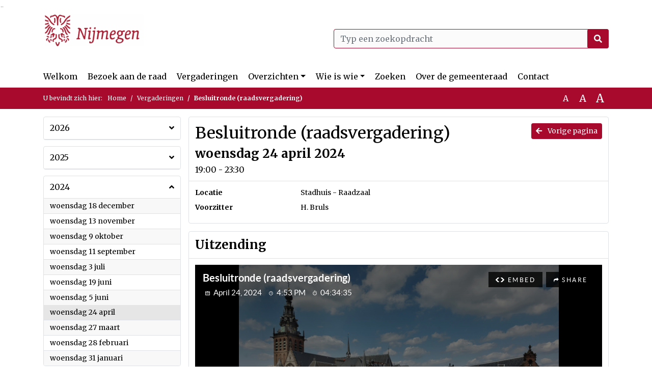

--- FILE ---
content_type: text/html; charset=utf-8
request_url: https://nijmegen.bestuurlijkeinformatie.nl/Agenda/Index/9320d26e-7ab3-49c4-a3be-dfa8c63f89a0
body_size: 322614
content:
<!DOCTYPE html>
<html lang="nl">
<head>
    <meta charset="utf-8" />
    <meta name="viewport" content="width=device-width, initial-scale=1.0">
    <title>Agenda Nijmegen - Besluitronde (raadsvergadering) woensdag 24 april 2024 19:00 - 23:30 - iBabs Publieksportaal</title>
    <link rel="SHORTCUT ICON" href="/favicon.svg?v=20210707" />
<link rel="icon" type="image/png" sizes="16x16" href="/Images/icons/ibabs/favicon-16x16.png?x46223">
<link rel="icon" type="image/png" sizes="32x32" href="/Images/icons/ibabs/favicon-32x32.png?x46223">
<link rel="icon" type="image/svg+xml" sizes="any" href="/favicon.svg?x46223">
<link rel="apple-touch-icon" href="/favicon.svg?x46223">
<link rel="apple-touch-icon" sizes="152x152" href="/Images/icons/ibabs/touch-icon-ipad.png?x46223">
<link rel="apple-touch-icon" sizes="167x167" href="/Images/icons/ibabs/touch-icon-ipad-retina.png?x46223">
<link rel="apple-touch-icon" sizes="180x180" href="/Images/icons/ibabs/touch-icon-iphone-retina.png?x46223">


    <link href="https://fonts.googleapis.com/css?family=Open+Sans:300,400,600,700,800" rel="stylesheet" />
    <link href="/Content/css?v=D-O9VFCAyJBB8XEPmMsnpG95XXUEHBJPXwTmEDlWT0I1" rel="stylesheet"/>

    <link href='/Content/cssparse?v=GwY4XHn5VbZxFlS8RAaRX5uQYXQffa-el0jQVsPNdzs1' rel='stylesheet' data-include-ie-parse />


<link href='/Base/SiteCss' rel='stylesheet' data-include-ie-parse />

    

    <script src="/Script/ApplicationInsights"></script>
</head>
<body data-site-name="Nijmegen">
    <div id="wrapper">
        <div class="skipcontent">
            <a href="#content" class="btn btn-ris sr-only sr-only-focusable" tabindex="0">Ga naar de inhoud van deze pagina</a>
            <a href="#search-input" class="btn btn-ris sr-only sr-only-focusable" tabindex="0">Ga naar het zoeken</a>
            <a href="#navigation" class="btn btn-ris sr-only sr-only-focusable" tabindex="0">Ga naar het menu</a>
        </div>
        <header id="header">
            <div class="container">
                <div class="row align-items-center">
                    <div class="col-left col-md-6">
                        <div class="d-flex justify-content-between align-items-center">
                            <div class="logo">
                                <a href="#" id="logo" >
                                        <img alt="Logo Nijmegen" src="[data-uri]" />
                                </a>
                            </div>
                            <div class="d-block d-md-none">
                                <button type="button" class="navbar-toggler collapsed" data-toggle="collapse" data-target="#navbar" aria-expanded="false" aria-controls="navbar">
                                    <span class="navbar-toggler-icon" aria-hidden="true"></span>
                                    <span class="navbar-toggler-text">Menu</span>
                                </button>
                            </div>
                        </div>
                    </div>
                    <div class="col-right col-md-6">
                        <div class="form-inline justify-content-end d-none d-md-flex search-box">
                            <label class="sr-only" for="search-input">Zoeken naar</label>
                            <input class="form-control input-search" id="search-input" name="search" type="text" placeholder="Typ een zoekopdracht" aria-label="Typ een zoekopdracht" data-search-url="/Search" />
                            <button class="btn btn-search" type="button" id="search-button" aria-label="Nu zoeken">
                                <i class="fas fa-search" aria-hidden="true"></i>
                            </button>
                        </div>
                    </div>
                </div>
            </div>
        </header>
        <nav id="navigation" class="navbar navbar-expand-md">
            <div class="container">
                <div id="navbar" class="collapse navbar-collapse">
                    <ul class="navbar-nav mr-auto">
                        <li class="nav-item" id="nav-item-dashboard">
                            <a href="/" class="nav-link">Welkom</a>
                        </li>
                            <li class="nav-item" id="nav-item-custom-page-1">
                                <a href="/custompage1" class="nav-link">Bezoek aan de raad</a>
                            </li>
                        <li class="nav-item" id="nav-item-calendar">
                            <a href="/Calendar" class="nav-link">Vergaderingen</a>
                        </li>
                            <li class="nav-item dropdown" id="nav-item-report">
                                <a href="#" class="nav-link dropdown-toggle" data-toggle="dropdown" aria-haspopup="true" aria-expanded="false" id="nav-link-report">Overzichten</a>
                                <div class="dropdown-menu" aria-labelledby="nav-link-report">
                                    <a class="dropdown-item" href="/Reports">Overzichten</a>
                                        <a class="dropdown-item ml-md-3" href="/Reports/Details/126a6b42-f775-4ac0-b6f3-f1984c1ecbe7">Mid term verslag gemeenteraad</a>
                                        <a class="dropdown-item ml-md-3" href="/Reports/Details/2b6e70ad-9f59-4638-adf5-9eadaa968969">Amendementen</a>
                                        <a class="dropdown-item ml-md-3" href="/Reports/Details/079ee2f4-3d8c-4119-97c7-ab7f8387e76c">Moties</a>
                                        <a class="dropdown-item ml-md-3" href="/Reports/Details/42e2617c-7ce9-461e-9d1d-bb57b20c99ec">Initiatiefvoorstellen</a>
                                        <a class="dropdown-item ml-md-3" href="/Reports/Details/23843e3c-a39c-4ff0-a2cf-d173297f7d6a">Schriftelijke vragen</a>
                                        <a class="dropdown-item ml-md-3" href="/Reports/Details/f50b4690-4030-4e76-aa63-de95b8f30cfa">Notulen raadsvergaderingen</a>
                                        <a class="dropdown-item ml-md-3" href="/Reports/Details/d2333eb2-1027-4007-9e71-3544a83b71ce">Besluitenlijst raadsvergaderingen</a>
                                        <a class="dropdown-item ml-md-3" href="/Reports/Details/1140c380-bd7a-4e86-b9b8-0b78962e3fcc">Toezeggingen </a>
                                        <a class="dropdown-item ml-md-3" href="/Reports/Details/7be7b3a0-bec8-4c43-88d5-f71fda79e03c">Termijnagenda Raad</a>
                                        <a class="dropdown-item ml-md-3" href="/Reports/Details/55e97fcf-449c-4310-883a-7167994200a4">Rekenkamer</a>
                                        <a class="dropdown-item ml-md-3" href="/Reports/Details/2ad67f10-5226-4c1e-adff-798f03c29138">Verordeningen en gedragscode</a>
                                        <a class="dropdown-item ml-md-3" href="/Reports/Details/c2936ba5-5dbd-4458-a209-bb9ba55458db">Register geheimhouding</a>
                                        <a class="dropdown-item ml-md-3" href="/Reports/Details/6dc94c77-b3d5-46b2-a466-15afae91b20a">Geschenkenregister</a>
                                </div>
                            </li>
                                                                                                        <li class="nav-item dropdown" id="nav-item-people">
                                    <a href="#" class="nav-link dropdown-toggle" data-toggle="dropdown" aria-haspopup="true" aria-expanded="false" id="nav-link-people">Wie is wie</a>
                                    <div class="dropdown-menu" aria-labelledby="nav-link-people">
                                        <a class="dropdown-item" href="/People">Wie is wie</a>
                                            <a class="dropdown-item ml-md-3" href="/People/Profiles/6d3a3013-00bb-480e-97ea-8518aaa0acf0">Raadsleden</a>
                                            <a class="dropdown-item ml-md-3" href="/People/Profiles/56932160-f455-431b-93a1-3de0660dfac9">Fractievolgers</a>
                                    </div>
                                </li>
                                                    <li class="nav-item" id="nav-item-custom-page-2">
                                <a href="/custompage2" class="nav-link">Zoeken</a>
                            </li>
                                                    <li class="nav-item" id="nav-item-help">
                                <a href="/Help" class="nav-link">Over de gemeenteraad</a>
                            </li>
                                                    <li class="nav-item" id="nav-item-contact">
                                <a href="/Contact" class="nav-link">Contact</a>
                            </li>
                    </ul>
                </div>
            </div>
        </nav>
        <div id="mobile-searchbox" class="d-block d-md-none">
            <div class="container">
                <div class="row align-items-center">
                    <div class="col">
                        <div class="form-inline justify-content-end search-box">
                            <input class="form-control input-search" id="search-input-sm" name="search" type="text" placeholder="Typ een zoekopdracht" aria-label="Typ een zoekopdracht" data-search-url="/Search" />
                            <button class="btn btn-search" type="button" id="search-button-sm" aria-label="Nu zoeken">
                                <i class="fas fa-search" aria-hidden="true"></i>
                            </button>
                        </div>
                    </div>
                </div>
            </div>
        </div>
        <div id="breadcrumb">
            <div class="container">
                <nav class="navbar navbar-expand-md" aria-label="Kruimelpad">
                    <span class="breadcrumb-pre-text">
                        U bevindt zich hier:
                    </span>
                    <ol class="breadcrumb mr-auto">
                        <li class="breadcrumb-item">
                            <a href="/">Home</a>
                        </li>
                        
    <li class="breadcrumb-item">
        <a href="/Calendar">
            Vergaderingen
        </a>
    </li>
    <li class="breadcrumb-item active" aria-current="page">
        Besluitronde (raadsvergadering)
    </li>

                    </ol>
                    <div class="font-size">
                        <ul>
                            <li class="align-middle">
                                <button type="button" data-size="1.0" aria-label="Zet de tekst in de originele tekst grootte." aria-pressed="true">A</button>
                            </li>
                            <li class="align-middle">
                                <button type="button" data-size="1.2" aria-label="Vergroot de tekst met 20% ten opzichte van de originele tekst grootte." aria-pressed="false">A</button>
                            </li>
                            <li class="align-middle">
                                <button type="button" data-size="1.4" aria-label="Vergroot de tekst met 40% ten opzichte van de originele tekst grootte." aria-pressed="false">A</button>
                            </li>
                        </ul>
                    </div>
                </nav>
            </div>
        </div>
        <main id="content" class="d-flex">
            <div class="container d-flex align-items-stretch flex-fill">
                


<div class="row maincontent sidecontent-left flex-fill" >
    <aside class="col-md-3 col-lg-3" id="sidecontent-left">

<div class="widget">
    <div class="widgetLabel">
        <h2>
            <a role="button" 
               data-toggle="collapse" 
               href="#year2026" 
               aria-expanded="false" 
               aria-controls="year2026" 
               >
                2026
                <span class="collapse-icon float-right">
                    <i class="fa fa-angle-down"></i>
                </span>
            </a>
        </h2>
    </div>
    <div class="widgetContent">
        <ul class="list-group">
            <li class="clearfix agenda-year list-group-item">
                <div class="details collapse " id="year2026">
                    <ul class="list-group" data-agenda-url="/Agenda/RetrieveAgendasForYear?agendatypeId=100000013&amp;year=2026">
                        
                    </ul>
                </div>
            </li>
        </ul>
    </div>
</div>
<div class="widget">
    <div class="widgetLabel">
        <h2>
            <a role="button" 
               data-toggle="collapse" 
               href="#year2025" 
               aria-expanded="false" 
               aria-controls="year2025" 
               >
                2025
                <span class="collapse-icon float-right">
                    <i class="fa fa-angle-down"></i>
                </span>
            </a>
        </h2>
    </div>
    <div class="widgetContent">
        <ul class="list-group">
            <li class="clearfix agenda-year list-group-item">
                <div class="details collapse " id="year2025">
                    <ul class="list-group" data-agenda-url="/Agenda/RetrieveAgendasForYear?agendatypeId=100000013&amp;year=2025">
                        
                    </ul>
                </div>
            </li>
        </ul>
    </div>
</div>
<div class="widget">
    <div class="widgetLabel">
        <h2>
            <a role="button" 
               data-toggle="collapse" 
               href="#year2024" 
               aria-expanded="true" 
               aria-controls="year2024" 
               >
                2024
                <span class="collapse-icon float-right">
                    <i class="fa fa-angle-up"></i>
                </span>
            </a>
        </h2>
    </div>
    <div class="widgetContent">
        <ul class="list-group">
            <li class="clearfix agenda-year list-group-item">
                <div class="details collapse in show" id="year2024">
                    <ul class="list-group" data-agenda-url="/Agenda/RetrieveAgendasForYear?agendatypeId=100000013&amp;year=2024">
                            <li class="agenda-link list-group-item "
        >
        <a href="/Agenda/Index/05f97ce1-3798-4484-98a4-ad9a9109b3ac" >
            <div class="agenda-link-title">woensdag 18 december <span class="sr-only">2024</span></div>
        </a>
    </li>
    <li class="agenda-link list-group-item "
        >
        <a href="/Agenda/Index/22f9f335-e5c0-4cca-a35b-91fbee044ee5" >
            <div class="agenda-link-title">woensdag 13 november <span class="sr-only">2024</span></div>
        </a>
    </li>
    <li class="agenda-link list-group-item "
        >
        <a href="/Agenda/Index/94c4c7fa-bc99-471f-a859-a186f74dd0e8" >
            <div class="agenda-link-title">woensdag 9 oktober <span class="sr-only">2024</span></div>
        </a>
    </li>
    <li class="agenda-link list-group-item "
        >
        <a href="/Agenda/Index/5eaad3fa-85e5-416f-a864-753283f2f7ff" >
            <div class="agenda-link-title">woensdag 11 september <span class="sr-only">2024</span></div>
        </a>
    </li>
    <li class="agenda-link list-group-item "
        >
        <a href="/Agenda/Index/589e0e3c-921b-4ebb-880e-f80ba1fb2e0c" >
            <div class="agenda-link-title">woensdag 3 juli <span class="sr-only">2024</span></div>
        </a>
    </li>
    <li class="agenda-link list-group-item "
        >
        <a href="/Agenda/Index/3d1a27c4-7b8d-4610-a090-15bc7cd8e034" >
            <div class="agenda-link-title">woensdag 19 juni <span class="sr-only">2024</span></div>
        </a>
    </li>
    <li class="agenda-link list-group-item "
        >
        <a href="/Agenda/Index/b78b4626-98a3-4c03-bc9a-ad9f38be9492" >
            <div class="agenda-link-title">woensdag 5 juni <span class="sr-only">2024</span></div>
        </a>
    </li>
    <li class="agenda-link list-group-item active"
        aria-current=&quot;page&quot;>
        <a href="/Agenda/Index/9320d26e-7ab3-49c4-a3be-dfa8c63f89a0" >
            <div class="agenda-link-title">woensdag 24 april <span class="sr-only">2024</span></div>
        </a>
    </li>
    <li class="agenda-link list-group-item "
        >
        <a href="/Agenda/Index/5ce8cfee-a9bb-48c0-8469-aa32665735f3" >
            <div class="agenda-link-title">woensdag 27 maart <span class="sr-only">2024</span></div>
        </a>
    </li>
    <li class="agenda-link list-group-item "
        >
        <a href="/Agenda/Index/e822059e-3ea6-4f17-a99a-2a47c942122c" >
            <div class="agenda-link-title">woensdag 28 februari <span class="sr-only">2024</span></div>
        </a>
    </li>
    <li class="agenda-link list-group-item "
        >
        <a href="/Agenda/Index/92633d7d-5086-4dca-bdd8-7650deef4ac0" >
            <div class="agenda-link-title">woensdag 31 januari <span class="sr-only">2024</span></div>
        </a>
    </li>

                    </ul>
                </div>
            </li>
        </ul>
    </div>
</div>
<div class="widget">
    <div class="widgetLabel">
        <h2>
            <a role="button" 
               data-toggle="collapse" 
               href="#year2023" 
               aria-expanded="false" 
               aria-controls="year2023" 
               >
                2023
                <span class="collapse-icon float-right">
                    <i class="fa fa-angle-down"></i>
                </span>
            </a>
        </h2>
    </div>
    <div class="widgetContent">
        <ul class="list-group">
            <li class="clearfix agenda-year list-group-item">
                <div class="details collapse " id="year2023">
                    <ul class="list-group" data-agenda-url="/Agenda/RetrieveAgendasForYear?agendatypeId=100000013&amp;year=2023">
                        
                    </ul>
                </div>
            </li>
        </ul>
    </div>
</div>
<div class="widget">
    <div class="widgetLabel">
        <h2>
            <a role="button" 
               data-toggle="collapse" 
               href="#year2022" 
               aria-expanded="false" 
               aria-controls="year2022" 
               >
                2022
                <span class="collapse-icon float-right">
                    <i class="fa fa-angle-down"></i>
                </span>
            </a>
        </h2>
    </div>
    <div class="widgetContent">
        <ul class="list-group">
            <li class="clearfix agenda-year list-group-item">
                <div class="details collapse " id="year2022">
                    <ul class="list-group" data-agenda-url="/Agenda/RetrieveAgendasForYear?agendatypeId=100000013&amp;year=2022">
                        
                    </ul>
                </div>
            </li>
        </ul>
    </div>
</div>
<div class="widget">
    <div class="widgetLabel">
        <h2>
            <a role="button" 
               data-toggle="collapse" 
               href="#year2021" 
               aria-expanded="false" 
               aria-controls="year2021" 
               >
                2021
                <span class="collapse-icon float-right">
                    <i class="fa fa-angle-down"></i>
                </span>
            </a>
        </h2>
    </div>
    <div class="widgetContent">
        <ul class="list-group">
            <li class="clearfix agenda-year list-group-item">
                <div class="details collapse " id="year2021">
                    <ul class="list-group" data-agenda-url="/Agenda/RetrieveAgendasForYear?agendatypeId=100000013&amp;year=2021">
                        
                    </ul>
                </div>
            </li>
        </ul>
    </div>
</div>
<div class="widget">
    <div class="widgetLabel">
        <h2>
            <a role="button" 
               data-toggle="collapse" 
               href="#year2020" 
               aria-expanded="false" 
               aria-controls="year2020" 
               >
                2020
                <span class="collapse-icon float-right">
                    <i class="fa fa-angle-down"></i>
                </span>
            </a>
        </h2>
    </div>
    <div class="widgetContent">
        <ul class="list-group">
            <li class="clearfix agenda-year list-group-item">
                <div class="details collapse " id="year2020">
                    <ul class="list-group" data-agenda-url="/Agenda/RetrieveAgendasForYear?agendatypeId=100000013&amp;year=2020">
                        
                    </ul>
                </div>
            </li>
        </ul>
    </div>
</div>
<div class="widget">
    <div class="widgetLabel">
        <h2>
            <a role="button" 
               data-toggle="collapse" 
               href="#year2019" 
               aria-expanded="false" 
               aria-controls="year2019" 
               >
                2019
                <span class="collapse-icon float-right">
                    <i class="fa fa-angle-down"></i>
                </span>
            </a>
        </h2>
    </div>
    <div class="widgetContent">
        <ul class="list-group">
            <li class="clearfix agenda-year list-group-item">
                <div class="details collapse " id="year2019">
                    <ul class="list-group" data-agenda-url="/Agenda/RetrieveAgendasForYear?agendatypeId=100000013&amp;year=2019">
                        
                    </ul>
                </div>
            </li>
        </ul>
    </div>
</div>
<div class="widget">
    <div class="widgetLabel">
        <h2>
            <a role="button" 
               data-toggle="collapse" 
               href="#year2018" 
               aria-expanded="false" 
               aria-controls="year2018" 
               >
                2018
                <span class="collapse-icon float-right">
                    <i class="fa fa-angle-down"></i>
                </span>
            </a>
        </h2>
    </div>
    <div class="widgetContent">
        <ul class="list-group">
            <li class="clearfix agenda-year list-group-item">
                <div class="details collapse " id="year2018">
                    <ul class="list-group" data-agenda-url="/Agenda/RetrieveAgendasForYear?agendatypeId=100000013&amp;year=2018">
                        
                    </ul>
                </div>
            </li>
        </ul>
    </div>
</div>    </aside>
    <section class="col-md-9 maincontent" id="maincontent" >
            <div class="row">
        <div class="box col">
            <div class="box-inner">
                <div class="box-header">
                    <a id="backButton" href="#" class="d-none d-md-block btn-sm btn-ris float-md-right"><i class="fas fa-arrow-left"></i> Vorige pagina</a>
                    <h1 >Besluitronde (raadsvergadering)</h1>
                    <h2 >woensdag 24 april 2024</h2>
                    <div class="heading3">19:00 - 23:30</div>
                </div>
                <div class="box-content box-padding">
                    <dl class="row">
                            <dt class="col-sm-3">Locatie</dt>
                            <dd class="col-sm-9" ><p>Stadhuis - Raadzaal</p></dd>
                                                    <dt class="col-sm-3">Voorzitter</dt>
                            <dd class="col-sm-9" >H. Bruls</dd>
                                                

                    </dl>
                </div>
            </div>
        </div>
    </div>
<div class="row">
    <div class="box col">
        <div class="box-inner">
            <div class="box-header">
                <h2>Uitzending</h2>
            </div>
            <div class="box-content box-padding">
                <div class="cwc" data-video-type="Cwc" data-video-id="nijmegen/20240424_1" data-video-url="" data-video-base-url="" data-title="Besluitronde (raadsvergadering) woensdag 24 april 2024" data-language="nl">
                </div>
            </div>
        </div>
    </div>
</div>        <div class="row">
    <div class="box col">
        <div class="box-inner">
            <div class="box-header">
                <h2>Agendapunten</h2>
                <button class="btn btn-ibo float-right" style="display: none;">
                    <i class="fa fa-download"></i>
                </button>
            </div>
            <div class="box-content">
                <div class="box-content-collapse panel-group" id="agendaitems">
                    <ol>
                            <li>
                                <div class="panel panel-default agenda-item" id="28e1b6c5-9c90-47c9-8d4d-68e8555e3ccf" >
    <div class="panel-heading large" id="heading-28e1b6c5-9c90-47c9-8d4d-68e8555e3ccf">
        <div class="d-flex">
            <div class="panel-id">1</div>
                <div class="panel-title">
                    <span class="panel-title-label" >
                        Opening en mededelingen
                    </span>
                </div>
        </div>
    </div>
</div>
                            </li>
                            <li>
                                <div class="panel panel-default agenda-item" id="e2d4f93f-650c-4b34-a776-f6950f24e94e" >
    <div class="panel-heading large" id="heading-e2d4f93f-650c-4b34-a776-f6950f24e94e">
        <div class="d-flex">
            <div class="panel-id">2</div>
                <h3 class="panel-title">
                    <button class="arrow-right" type="button" aria-expanded="true" aria-controls="collapse-e2d4f93f-650c-4b34-a776-f6950f24e94e">
                        <span class="panel-title-label" >
                            Agendavaststelling inclusief de orde van de vergadering
                        </span>
                    </button>
                </h3>
        </div>
    </div>
        <div id="collapse-e2d4f93f-650c-4b34-a776-f6950f24e94e" class="panel-collapse collapse show" aria-labelledby="heading-e2d4f93f-650c-4b34-a776-f6950f24e94e">
            <div class="panel-body">
                                                                                    <div class="row even">
                        <div class="col-12 label">
                            <h4>Besluit</h4>
                        </div>
                        <div class="col-12 text">
                            <table class="table table-responsive-lg table-small-text" id="decisionList" >
    <thead>
    <tr>
        <th scope="col" class="word-wrap" ><p>Raadsbesluit d.d. 24 april 2024:<br />
Voorstellen aanvaard</p>
<br>
<p>Orde van de vergadering<br />
Aan de agenda zijn toegevoegd;<br />
- Het Raadsvoorstel Toelaten raadsleden GroenLinks en VVD als agendapunt 5.1.<br />
- Het Raadsvoorstel Benoeming lid Presidium als agendapunt 5.2.<br />
- Mevrouw Lauret doet een ordevoorstel om het Raadsvoorstel Bestemmingsplan Nijmegen Dukenburg 2021 -2 (Voormalige locatie ROC Zwanenveld) en Beeldkwaliteitsplan Zwanenpark (24/2024) door te schuiven naar een volgende politieke avond). Dit voorstel wordt niet aanvaard. Mevrouw Lauret doet vervolgens het voorstel om dit stuk vanavond niet als hamerstuk te behandelen maar als stemstuk. Dit voorstel wordt aanvaard. <br />
- Er wordt vandaag gewerkt met spreektijd vanaf het eerste debatstuk.</p>
<br>
<br>
<p>De volgende punten zijn niet in de raadskamers behandeld en voorgesteld wordt om deze als hamerstuk te behandelen:<br />
4.1 t/m 4.8 en 4.10</p></th>
    </tr>
    </thead>
</table>
                        </div>
                    </div>


            </div>
        </div>
</div>
                            </li>
                            <li>
                                <div class="panel panel-default agenda-item" id="0e285709-7036-4e14-825d-cd098eb4ddba" >
    <div class="panel-heading large" id="heading-0e285709-7036-4e14-825d-cd098eb4ddba">
        <div class="d-flex">
            <div class="panel-id">3</div>
                <h3 class="panel-title">
                    <button class="arrow-right" type="button" aria-expanded="true" aria-controls="collapse-0e285709-7036-4e14-825d-cd098eb4ddba">
                        <span class="panel-title-label" >
                            Besluitvorming behandeladviezen van de gespreksrondes
                        </span>
                    </button>
                </h3>
        </div>
    </div>
        <div id="collapse-0e285709-7036-4e14-825d-cd098eb4ddba" class="panel-collapse collapse show" aria-labelledby="heading-0e285709-7036-4e14-825d-cd098eb4ddba">
            <div class="panel-body">
                                                    <div class="row even">
                        <div class="col-12 label">
                            <h4>Bijlagen</h4>
                        </div>
                        <div class="col-12 text">
                            <ul class="list-group list-attachments">
        <li class="list-group-item">
            <a href="/Agenda/Document/9320d26e-7ab3-49c4-a3be-dfa8c63f89a0?documentId=9c178cdb-87eb-42f6-b708-c97758d15294&amp;agendaItemId=0e285709-7036-4e14-825d-cd098eb4ddba" class="unread" data-document-id="9c178cdb-87eb-42f6-b708-c97758d15294" >
                    <span class="icon pdf" aria-label="pdf" role="img"></span>
                
                Besluitvorming behandeladviezen van de gespreksrondes van 3 april en 10 april
                <span class="badge badge-light badge-pill">29 KB</span>
            </a>
        </li>
</ul>
                        </div>
                    </div>
                                                    <div class="row odd">
                        <div class="col-12 label">
                            <h4>Besluit</h4>
                        </div>
                        <div class="col-12 text">
                            <table class="table table-responsive-lg table-small-text" id="decisionList" >
    <thead>
    <tr>
        <th scope="col" class="word-wrap" ><p>Raadsbesluit 24 april 2024:<br />
Voorstellen aanvaard</p></th>
    </tr>
    </thead>
</table>
                        </div>
                    </div>


            </div>
        </div>
</div>
                            </li>
                            <li>
                                <div class="panel panel-default agenda-item" id="01eea2fc-8b61-43b4-a61a-2ee8d016657e" >
    <div class="panel-heading large" id="heading-01eea2fc-8b61-43b4-a61a-2ee8d016657e">
        <div class="d-flex">
            <div class="panel-id">4</div>
                <h3 class="panel-title">
                    <button class="arrow-right" type="button" aria-expanded="true" aria-controls="collapse-01eea2fc-8b61-43b4-a61a-2ee8d016657e">
                        <span class="panel-title-label" >
                            HAMERSTUKKEN
                        </span>
                    </button>
                </h3>
        </div>
    </div>
        <div id="collapse-01eea2fc-8b61-43b4-a61a-2ee8d016657e" class="panel-collapse collapse show" aria-labelledby="heading-01eea2fc-8b61-43b4-a61a-2ee8d016657e">
            <div class="panel-body">
                    <div class="row odd">
                        <div class="col-12 text" >
                            <p>Hamerstukken worden niet inhoudelijk besproken maar alleen vastgesteld.</p>
                        </div>
                    </div>
                                                                

            </div>
        </div>
</div>
                            </li>
                            <li>
                                <div class="panel panel-default agenda-item" id="4360962a-1226-46df-b2ff-3c9018074c9b" >
    <div class="panel-heading large" id="heading-4360962a-1226-46df-b2ff-3c9018074c9b">
        <div class="d-flex">
            <div class="panel-id">4.1</div>
                <h3 class="panel-title">
                    <button class="arrow-right" type="button" aria-expanded="true" aria-controls="collapse-4360962a-1226-46df-b2ff-3c9018074c9b">
                        <span class="panel-title-label" >
                            Vaststelling notulen van de vergadering van 27 maart 2024
                        </span>
                    </button>
                </h3>
        </div>
    </div>
        <div id="collapse-4360962a-1226-46df-b2ff-3c9018074c9b" class="panel-collapse collapse show" aria-labelledby="heading-4360962a-1226-46df-b2ff-3c9018074c9b">
            <div class="panel-body">
                                                    <div class="row even">
                        <div class="col-12 label">
                            <h4>Bijlagen</h4>
                        </div>
                        <div class="col-12 text">
                            <ul class="list-group list-attachments">
        <li class="list-group-item">
            <a href="/Agenda/Document/9320d26e-7ab3-49c4-a3be-dfa8c63f89a0?documentId=5a4e199c-5ad7-4ad2-9d5e-1013b9b258d6&amp;agendaItemId=4360962a-1226-46df-b2ff-3c9018074c9b" class="unread" data-document-id="5a4e199c-5ad7-4ad2-9d5e-1013b9b258d6" >
                    <span class="icon pdf" aria-label="pdf" role="img"></span>
                
                Woordelijk verslag besluitronde 27 maart 2024
                <span class="badge badge-light badge-pill">243 KB</span>
            </a>
        </li>
</ul>
                        </div>
                    </div>
                                                    <div class="row odd">
                        <div class="col-12 label">
                            <h4>Besluit</h4>
                        </div>
                        <div class="col-12 text">
                            <table class="table table-responsive-lg table-small-text" id="decisionList" >
    <thead>
    <tr>
        <th scope="col" class="word-wrap" ><p>Raadsbesluit d.d. 24 april 2024:<br />
Conform besloten</p></th>
    </tr>
    </thead>
</table>
                        </div>
                    </div>


            </div>
        </div>
</div>
                            </li>
                            <li>
                                <div class="panel panel-default agenda-item" id="d561b4c0-3e27-4159-a297-bcb3e72a4c24" >
    <div class="panel-heading large" id="heading-d561b4c0-3e27-4159-a297-bcb3e72a4c24">
        <div class="d-flex">
            <div class="panel-id">4.2</div>
                <h3 class="panel-title">
                    <button class="arrow-right" type="button" aria-expanded="true" aria-controls="collapse-d561b4c0-3e27-4159-a297-bcb3e72a4c24">
                        <span class="panel-title-label" >
                            Vaststelling besluitenlijst van de vergadering van 27 maart 2024
                        </span>
                    </button>
                </h3>
        </div>
    </div>
        <div id="collapse-d561b4c0-3e27-4159-a297-bcb3e72a4c24" class="panel-collapse collapse show" aria-labelledby="heading-d561b4c0-3e27-4159-a297-bcb3e72a4c24">
            <div class="panel-body">
                                                    <div class="row even">
                        <div class="col-12 label">
                            <h4>Bijlagen</h4>
                        </div>
                        <div class="col-12 text">
                            <ul class="list-group list-attachments">
        <li class="list-group-item">
            <a href="/Agenda/Document/9320d26e-7ab3-49c4-a3be-dfa8c63f89a0?documentId=719b940c-ced5-4c20-9ba4-8b1aed93cbe5&amp;agendaItemId=d561b4c0-3e27-4159-a297-bcb3e72a4c24" class="unread" data-document-id="719b940c-ced5-4c20-9ba4-8b1aed93cbe5" >
                    <span class="icon pdf" aria-label="pdf" role="img"></span>
                
                Besluitenlijst 27 maart 2024
                <span class="badge badge-light badge-pill">197 KB</span>
            </a>
        </li>
</ul>
                        </div>
                    </div>
                                                    <div class="row odd">
                        <div class="col-12 label">
                            <h4>Besluit</h4>
                        </div>
                        <div class="col-12 text">
                            <table class="table table-responsive-lg table-small-text" id="decisionList" >
    <thead>
    <tr>
        <th scope="col" class="word-wrap" ><p>Raadsbesluit d.d. 24 april 2024:<br />
Conform besloten</p></th>
    </tr>
    </thead>
</table>
                        </div>
                    </div>


            </div>
        </div>
</div>
                            </li>
                            <li>
                                <div class="panel panel-default agenda-item" id="3e4d94c3-0c97-48af-8c9a-f57e1c1101af" >
    <div class="panel-heading large" id="heading-3e4d94c3-0c97-48af-8c9a-f57e1c1101af">
        <div class="d-flex">
            <div class="panel-id">4.3</div>
                <h3 class="panel-title">
                    <button class="arrow-right" type="button" aria-expanded="true" aria-controls="collapse-3e4d94c3-0c97-48af-8c9a-f57e1c1101af">
                        <span class="panel-title-label" >
                            Vaststellen behandeladvies van de Ingekomen Stukken (zie brieven onder agendapunt 10)
                        </span>
                    </button>
                </h3>
        </div>
    </div>
        <div id="collapse-3e4d94c3-0c97-48af-8c9a-f57e1c1101af" class="panel-collapse collapse show" aria-labelledby="heading-3e4d94c3-0c97-48af-8c9a-f57e1c1101af">
            <div class="panel-body">
                                                                                    <div class="row even">
                        <div class="col-12 label">
                            <h4>Besluit</h4>
                        </div>
                        <div class="col-12 text">
                            <table class="table table-responsive-lg table-small-text" id="decisionList" >
    <thead>
    <tr>
        <th scope="col" class="word-wrap" ><p>Raadsbesluit d.d. 24 april 2024:<br />
Conform besloten</p></th>
    </tr>
    </thead>
</table>
                        </div>
                    </div>


            </div>
        </div>
</div>
                            </li>
                            <li>
                                <div class="panel panel-default agenda-item" id="448ecbf0-ca01-40d9-b606-d34c95e49996" >
    <div class="panel-heading large" id="heading-448ecbf0-ca01-40d9-b606-d34c95e49996">
        <div class="d-flex">
            <div class="panel-id">4.4</div>
                <h3 class="panel-title">
                    <button class="arrow-right" type="button" aria-expanded="true" aria-controls="collapse-448ecbf0-ca01-40d9-b606-d34c95e49996">
                        <span class="panel-title-label" >
                            Raadsvoorstel Vaststelling bestemmingsplan Landschapszone - 14 (Griftdijk Noord 50)  (22/2024)
                        </span>
                    </button>
                </h3>
        </div>
    </div>
        <div id="collapse-448ecbf0-ca01-40d9-b606-d34c95e49996" class="panel-collapse collapse show" aria-labelledby="heading-448ecbf0-ca01-40d9-b606-d34c95e49996">
            <div class="panel-body">
                                                    <div class="row even">
                        <div class="col-12 label">
                            <h4>Bijlagen</h4>
                        </div>
                        <div class="col-12 text">
                            <ul class="list-group list-attachments">
        <li class="list-group-item">
            <a href="/Agenda/Document/9320d26e-7ab3-49c4-a3be-dfa8c63f89a0?documentId=93f3d9c3-6621-4a4d-abac-c35347d8b2de&amp;agendaItemId=448ecbf0-ca01-40d9-b606-d34c95e49996" class="unread" data-document-id="93f3d9c3-6621-4a4d-abac-c35347d8b2de" >
                    <span class="icon pdf" aria-label="pdf" role="img"></span>
                
                Raadsvoorstel Vaststelling bestemmingsplan Landschapszone - 14 (Griftdijk Noord 50)
                <span class="badge badge-light badge-pill">110 KB</span>
            </a>
        </li>
        <li class="list-group-item">
            <a href="/Agenda/Document/9320d26e-7ab3-49c4-a3be-dfa8c63f89a0?documentId=70d1227f-d26d-48c7-9eeb-02adba1e3ca6&amp;agendaItemId=448ecbf0-ca01-40d9-b606-d34c95e49996" class="unread" data-document-id="70d1227f-d26d-48c7-9eeb-02adba1e3ca6" >
                    <span class="icon pdf" aria-label="pdf" role="img"></span>
                
                Bestemmingsplan Landschapszone – 14 (Griftdijk Noord 50) 
                <span class="badge badge-light badge-pill">7 MB</span>
            </a>
        </li>
        <li class="list-group-item">
            <a href="/Agenda/Document/9320d26e-7ab3-49c4-a3be-dfa8c63f89a0?documentId=e65d0d53-0fce-47ca-a94b-769de397a75e&amp;agendaItemId=448ecbf0-ca01-40d9-b606-d34c95e49996" class="unread" data-document-id="e65d0d53-0fce-47ca-a94b-769de397a75e" >
                    <span class="icon pdf" aria-label="pdf" role="img"></span>
                
                Verbeelding bestemmingsplan Landschapszone – 14 (Griftdijk Noord 50)
                <span class="badge badge-light badge-pill">128 KB</span>
            </a>
        </li>
        <li class="list-group-item">
            <a href="/Agenda/Document/9320d26e-7ab3-49c4-a3be-dfa8c63f89a0?documentId=ce5ad2ae-e0eb-4bb0-b662-84ec042b5b4a&amp;agendaItemId=448ecbf0-ca01-40d9-b606-d34c95e49996" class="unread" data-document-id="ce5ad2ae-e0eb-4bb0-b662-84ec042b5b4a" >
                    <span class="icon pdf" aria-label="pdf" role="img"></span>
                
                Toelichting_Bijlage 1  Verkennend bodem- en asbestonderzoek, 2023
                <span class="badge badge-light badge-pill">11 MB</span>
            </a>
        </li>
        <li class="list-group-item">
            <a href="/Agenda/Document/9320d26e-7ab3-49c4-a3be-dfa8c63f89a0?documentId=cf8307ef-0022-483a-bc76-f98c5a4f082a&amp;agendaItemId=448ecbf0-ca01-40d9-b606-d34c95e49996" class="unread" data-document-id="cf8307ef-0022-483a-bc76-f98c5a4f082a" >
                    <span class="icon pdf" aria-label="pdf" role="img"></span>
                
                Toelichting_Bijlage 2  Aeriusberekening, beoogde situatie
                <span class="badge badge-light badge-pill">846 KB</span>
            </a>
        </li>
        <li class="list-group-item">
            <a href="/Agenda/Document/9320d26e-7ab3-49c4-a3be-dfa8c63f89a0?documentId=0c7f793f-7d04-4b8f-bf55-c84b2af4061a&amp;agendaItemId=448ecbf0-ca01-40d9-b606-d34c95e49996" class="unread" data-document-id="0c7f793f-7d04-4b8f-bf55-c84b2af4061a" >
                    <span class="icon pdf" aria-label="pdf" role="img"></span>
                
                Toelichting_Bijlage 3  Aeriusberekening, bouwfase
                <span class="badge badge-light badge-pill">912 KB</span>
            </a>
        </li>
        <li class="list-group-item">
            <a href="/Agenda/Document/9320d26e-7ab3-49c4-a3be-dfa8c63f89a0?documentId=4e274fcf-5971-458d-ba7d-ddfdb67a4308&amp;agendaItemId=448ecbf0-ca01-40d9-b606-d34c95e49996" class="unread" data-document-id="4e274fcf-5971-458d-ba7d-ddfdb67a4308" >
                    <span class="icon pdf" aria-label="pdf" role="img"></span>
                
                Toelichting_Bijlage 4  Quickscan Flora en Fauna
                <span class="badge badge-light badge-pill">1 MB</span>
            </a>
        </li>
        <li class="list-group-item">
            <a href="/Agenda/Document/9320d26e-7ab3-49c4-a3be-dfa8c63f89a0?documentId=9268c5c4-0beb-4836-822c-c0176145f121&amp;agendaItemId=448ecbf0-ca01-40d9-b606-d34c95e49996" class="unread" data-document-id="9268c5c4-0beb-4836-822c-c0176145f121" >
                    <span class="icon pdf" aria-label="pdf" role="img"></span>
                
                Toelichting_Bijlage 5  Nader onderzoek Flora en Fauna
                <span class="badge badge-light badge-pill">1 MB</span>
            </a>
        </li>
        <li class="list-group-item">
            <a href="/Agenda/Document/9320d26e-7ab3-49c4-a3be-dfa8c63f89a0?documentId=32627cee-e0a7-4cc6-a542-7264bd005c2b&amp;agendaItemId=448ecbf0-ca01-40d9-b606-d34c95e49996" class="unread" data-document-id="32627cee-e0a7-4cc6-a542-7264bd005c2b" >
                    <span class="icon pdf" aria-label="pdf" role="img"></span>
                
                Toelichting_Bijlage 6  Akoestisch onderzoek
                <span class="badge badge-light badge-pill">3 MB</span>
            </a>
        </li>
        <li class="list-group-item">
            <a href="/Agenda/Document/9320d26e-7ab3-49c4-a3be-dfa8c63f89a0?documentId=10116dc4-79b1-444b-9cd9-ab39bc30ade7&amp;agendaItemId=448ecbf0-ca01-40d9-b606-d34c95e49996" class="unread" data-document-id="10116dc4-79b1-444b-9cd9-ab39bc30ade7" >
                    <span class="icon pdf" aria-label="pdf" role="img"></span>
                
                Toelichting_Bijlage 7 Definitief Hogere Waardebesluit
                <span class="badge badge-light badge-pill">301 KB</span>
            </a>
        </li>
        <li class="list-group-item">
            <a href="/Agenda/Document/9320d26e-7ab3-49c4-a3be-dfa8c63f89a0?documentId=294fd0a9-0513-4d3f-bdaf-cf275410ca42&amp;agendaItemId=448ecbf0-ca01-40d9-b606-d34c95e49996" class="unread" data-document-id="294fd0a9-0513-4d3f-bdaf-cf275410ca42" >
                    <span class="icon pdf" aria-label="pdf" role="img"></span>
                
                Toelichting_Bijlage 8  Participatieverslag
                <span class="badge badge-light badge-pill">72 KB</span>
            </a>
        </li>
        <li class="list-group-item">
            <a href="/Agenda/Document/9320d26e-7ab3-49c4-a3be-dfa8c63f89a0?documentId=f9ef5431-b170-47a3-8ec5-18a63533a319&amp;agendaItemId=448ecbf0-ca01-40d9-b606-d34c95e49996" class="unread" data-document-id="f9ef5431-b170-47a3-8ec5-18a63533a319" >
                    <span class="icon pdf" aria-label="pdf" role="img"></span>
                
                Regels_Bijlage 1  Beleidsregels Parkeren
                <span class="badge badge-light badge-pill">298 KB</span>
            </a>
        </li>
        <li class="list-group-item">
            <a href="/Agenda/Document/9320d26e-7ab3-49c4-a3be-dfa8c63f89a0?documentId=fe0bf620-84a1-4238-b841-a342bd96b5fa&amp;agendaItemId=448ecbf0-ca01-40d9-b606-d34c95e49996" class="unread" data-document-id="fe0bf620-84a1-4238-b841-a342bd96b5fa" >
                    <span class="icon pdf" aria-label="pdf" role="img"></span>
                
                Regels_Bijlage 2 Cyclus AMZ
                <span class="badge badge-light badge-pill">173 KB</span>
            </a>
        </li>
</ul>
                        </div>
                    </div>
                                                    <div class="row odd">
                        <div class="col-12 label">
                            <h4>Besluit</h4>
                        </div>
                        <div class="col-12 text">
                            <table class="table table-responsive-lg table-small-text" id="decisionList" >
    <thead>
    <tr>
        <th scope="col" class="word-wrap" ><p>Raadsbesluit d.d. 24 april 2024:</p>
<ol>
<li>Het bestemmingsplan Landschapszone – 14 (Griftdijk Noord 50) gewijzigd vast te stellen, overeenkomstig de geometrisch bepaalde planobjecten als vervat in het bestand NL.IMRO.0268.BP24014-VG01 met bijbehorende bestanden;</li>
<li>Geen exploitatieplan vast te stellen als bedoeld in artikel 6.12 Wet ruimtelijke ordening.</li>
</ol></th>
    </tr>
    </thead>
</table>
                        </div>
                    </div>


            </div>
        </div>
</div>
                            </li>
                            <li>
                                <div class="panel panel-default agenda-item" id="1a7999fc-82af-4ece-aa97-1ffb2fbe015e" >
    <div class="panel-heading large" id="heading-1a7999fc-82af-4ece-aa97-1ffb2fbe015e">
        <div class="d-flex">
            <div class="panel-id">4.5</div>
                <h3 class="panel-title">
                    <button class="arrow-right" type="button" aria-expanded="true" aria-controls="collapse-1a7999fc-82af-4ece-aa97-1ffb2fbe015e">
                        <span class="panel-title-label" >
                            Raadsvoorstel Vaststelling bestemmingsplan Nijmegen Kanaalhavens - 11 (Wolfskuilseweg 254) (23/2024)
                        </span>
                    </button>
                </h3>
        </div>
    </div>
        <div id="collapse-1a7999fc-82af-4ece-aa97-1ffb2fbe015e" class="panel-collapse collapse show" aria-labelledby="heading-1a7999fc-82af-4ece-aa97-1ffb2fbe015e">
            <div class="panel-body">
                                                    <div class="row even">
                        <div class="col-12 label">
                            <h4>Bijlagen</h4>
                        </div>
                        <div class="col-12 text">
                            <ul class="list-group list-attachments">
        <li class="list-group-item">
            <a href="/Agenda/Document/9320d26e-7ab3-49c4-a3be-dfa8c63f89a0?documentId=237d1bb1-a5f6-417e-a607-11e507c3f2d1&amp;agendaItemId=1a7999fc-82af-4ece-aa97-1ffb2fbe015e" class="unread" data-document-id="237d1bb1-a5f6-417e-a607-11e507c3f2d1" >
                    <span class="icon pdf" aria-label="pdf" role="img"></span>
                
                Raadsvoorstel Vaststelling bestemmingsplan Nijmegen Kanaalhavens - 11 (Wolfskuilseweg 254)
                <span class="badge badge-light badge-pill">111 KB</span>
            </a>
        </li>
        <li class="list-group-item">
            <a href="/Agenda/Document/9320d26e-7ab3-49c4-a3be-dfa8c63f89a0?documentId=459d1b2c-5653-465f-a953-96a4b8b60b51&amp;agendaItemId=1a7999fc-82af-4ece-aa97-1ffb2fbe015e" class="unread" data-document-id="459d1b2c-5653-465f-a953-96a4b8b60b51" >
                    <span class="icon pdf" aria-label="pdf" role="img"></span>
                
                Bestemmingsplan Nijmegen Kanaalhavens – 11 (Wolfskuilseweg 254) 
                <span class="badge badge-light badge-pill">9 MB</span>
            </a>
        </li>
        <li class="list-group-item">
            <a href="/Agenda/Document/9320d26e-7ab3-49c4-a3be-dfa8c63f89a0?documentId=6fcd2611-2b76-4e1b-9ad8-600a77069768&amp;agendaItemId=1a7999fc-82af-4ece-aa97-1ffb2fbe015e" class="unread" data-document-id="6fcd2611-2b76-4e1b-9ad8-600a77069768" >
                    <span class="icon pdf" aria-label="pdf" role="img"></span>
                
                Verbeelding ontwerpbestemmingsplan Kanaalhavens – 11 (Wolfskuilseweg 254)
                <span class="badge badge-light badge-pill">121 KB</span>
            </a>
        </li>
        <li class="list-group-item">
            <a href="/Agenda/Document/9320d26e-7ab3-49c4-a3be-dfa8c63f89a0?documentId=bc8512fe-78fd-4f30-a7e6-7e3ec28d5e4c&amp;agendaItemId=1a7999fc-82af-4ece-aa97-1ffb2fbe015e" class="unread" data-document-id="bc8512fe-78fd-4f30-a7e6-7e3ec28d5e4c" >
                    <span class="icon pdf" aria-label="pdf" role="img"></span>
                
                1. aanvullend onderzoek marterachtigen
                <span class="badge badge-light badge-pill">1 MB</span>
            </a>
        </li>
        <li class="list-group-item">
            <a href="/Agenda/Document/9320d26e-7ab3-49c4-a3be-dfa8c63f89a0?documentId=c3320de3-66f3-45a5-a225-acfcab76869a&amp;agendaItemId=1a7999fc-82af-4ece-aa97-1ffb2fbe015e" class="unread" data-document-id="c3320de3-66f3-45a5-a225-acfcab76869a" >
                    <span class="icon pdf" aria-label="pdf" role="img"></span>
                
                2. quickscan Natuurbescherming, okt 2022
                <span class="badge badge-light badge-pill">1 MB</span>
            </a>
        </li>
        <li class="list-group-item">
            <a href="/Agenda/Document/9320d26e-7ab3-49c4-a3be-dfa8c63f89a0?documentId=b9e99bd7-5d2a-413c-bbc5-c757983835e7&amp;agendaItemId=1a7999fc-82af-4ece-aa97-1ffb2fbe015e" class="unread" data-document-id="b9e99bd7-5d2a-413c-bbc5-c757983835e7" >
                    <span class="icon pdf" aria-label="pdf" role="img"></span>
                
                3. Rapport onderzoek externe veiligheid
                <span class="badge badge-light badge-pill">596 KB</span>
            </a>
        </li>
        <li class="list-group-item">
            <a href="/Agenda/Document/9320d26e-7ab3-49c4-a3be-dfa8c63f89a0?documentId=57f1c170-9add-47ec-9ee6-1ed89571a7c3&amp;agendaItemId=1a7999fc-82af-4ece-aa97-1ffb2fbe015e" class="unread" data-document-id="57f1c170-9add-47ec-9ee6-1ed89571a7c3" >
                    <span class="icon pdf" aria-label="pdf" role="img"></span>
                
                4. participatieverslag
                <span class="badge badge-light badge-pill">502 KB</span>
            </a>
        </li>
        <li class="list-group-item">
            <a href="/Agenda/Document/9320d26e-7ab3-49c4-a3be-dfa8c63f89a0?documentId=f664b746-4ace-446d-9dde-0ce16268f9f4&amp;agendaItemId=1a7999fc-82af-4ece-aa97-1ffb2fbe015e" class="unread" data-document-id="f664b746-4ace-446d-9dde-0ce16268f9f4" >
                    <span class="icon pdf" aria-label="pdf" role="img"></span>
                
                5. aeriusberkening
                <span class="badge badge-light badge-pill">640 KB</span>
            </a>
        </li>
        <li class="list-group-item">
            <a href="/Agenda/Document/9320d26e-7ab3-49c4-a3be-dfa8c63f89a0?documentId=a590b48f-1bf1-4ef7-bdfe-0e1ff7b25efb&amp;agendaItemId=1a7999fc-82af-4ece-aa97-1ffb2fbe015e" class="unread" data-document-id="a590b48f-1bf1-4ef7-bdfe-0e1ff7b25efb" >
                    <span class="icon pdf" aria-label="pdf" role="img"></span>
                
                6. Aeriusrapport
                <span class="badge badge-light badge-pill">1 MB</span>
            </a>
        </li>
        <li class="list-group-item">
            <a href="/Agenda/Document/9320d26e-7ab3-49c4-a3be-dfa8c63f89a0?documentId=8a37df78-4dde-482d-958e-2a6ce1428229&amp;agendaItemId=1a7999fc-82af-4ece-aa97-1ffb2fbe015e" class="unread" data-document-id="8a37df78-4dde-482d-958e-2a6ce1428229" >
                    <span class="icon pdf" aria-label="pdf" role="img"></span>
                
                7. archeologisch onderzoek
                <span class="badge badge-light badge-pill">5 MB</span>
            </a>
        </li>
        <li class="list-group-item">
            <a href="/Agenda/Document/9320d26e-7ab3-49c4-a3be-dfa8c63f89a0?documentId=0d8bfad2-e4ff-4640-ba9d-5d4fff613de8&amp;agendaItemId=1a7999fc-82af-4ece-aa97-1ffb2fbe015e" class="unread" data-document-id="0d8bfad2-e4ff-4640-ba9d-5d4fff613de8" >
                    <span class="icon pdf" aria-label="pdf" role="img"></span>
                
                8. Akoestisch onderzoek
                <span class="badge badge-light badge-pill">707 KB</span>
            </a>
        </li>
        <li class="list-group-item">
            <a href="/Agenda/Document/9320d26e-7ab3-49c4-a3be-dfa8c63f89a0?documentId=63c0167b-1853-483d-827f-cef2f184c8e7&amp;agendaItemId=1a7999fc-82af-4ece-aa97-1ffb2fbe015e" class="unread" data-document-id="63c0167b-1853-483d-827f-cef2f184c8e7" >
                    <span class="icon pdf" aria-label="pdf" role="img"></span>
                
                9. besluit Hogere waarde
                <span class="badge badge-light badge-pill">312 KB</span>
            </a>
        </li>
        <li class="list-group-item">
            <a href="/Agenda/Document/9320d26e-7ab3-49c4-a3be-dfa8c63f89a0?documentId=ffe54596-6d53-4ec1-9cad-eacaec47faf1&amp;agendaItemId=1a7999fc-82af-4ece-aa97-1ffb2fbe015e" class="unread" data-document-id="ffe54596-6d53-4ec1-9cad-eacaec47faf1" >
                    <span class="icon pdf" aria-label="pdf" role="img"></span>
                
                bijlage 1 Regels AMZ Cyclus
                <span class="badge badge-light badge-pill">169 KB</span>
            </a>
        </li>
        <li class="list-group-item">
            <a href="/Agenda/Document/9320d26e-7ab3-49c4-a3be-dfa8c63f89a0?documentId=0b34c0e2-58ac-45e5-9757-dc5abc38444f&amp;agendaItemId=1a7999fc-82af-4ece-aa97-1ffb2fbe015e" class="unread" data-document-id="0b34c0e2-58ac-45e5-9757-dc5abc38444f" >
                    <span class="icon pdf" aria-label="pdf" role="img"></span>
                
                bijlage 2 Beleidsregels Parkeren 
                <span class="badge badge-light badge-pill">306 KB</span>
            </a>
        </li>
</ul>
                        </div>
                    </div>
                                                    <div class="row odd">
                        <div class="col-12 label">
                            <h4>Besluit</h4>
                        </div>
                        <div class="col-12 text">
                            <table class="table table-responsive-lg table-small-text" id="decisionList" >
    <thead>
    <tr>
        <th scope="col" class="word-wrap" ><p>Raadsbesluit d.d. 24 april 2024:</p>
<ol>
<li>Het bestemmingsplan Nijmegen Kanaalhavens – 11 (Wolfskuilseweg 254) vast te stellen, overeenkomstig de geometrisch bepaalde planobjecten als vervat in het bestand NL.IMRO.0268.BP10011-VG01 met bijbehorende bestanden.</li>
<li>Geen exploitatieplan vast te stellen als bedoeld in artikel 6.12 Wet ruimtelijke Ordening.</li>
</ol></th>
    </tr>
    </thead>
</table>
                        </div>
                    </div>


            </div>
        </div>
</div>
                            </li>
                            <li>
                                <div class="panel panel-default agenda-item" id="4188fc95-4947-4550-bd59-861fd01fd91f" >
    <div class="panel-heading large" id="heading-4188fc95-4947-4550-bd59-861fd01fd91f">
        <div class="d-flex">
            <div class="panel-id">4.6</div>
                <h3 class="panel-title">
                    <button class="arrow-right" type="button" aria-expanded="true" aria-controls="collapse-4188fc95-4947-4550-bd59-861fd01fd91f">
                        <span class="panel-title-label" >
                            Raadsvoorstel Ontheffing ingezetenen plicht (12/2024)
                        </span>
                    </button>
                </h3>
        </div>
    </div>
        <div id="collapse-4188fc95-4947-4550-bd59-861fd01fd91f" class="panel-collapse collapse show" aria-labelledby="heading-4188fc95-4947-4550-bd59-861fd01fd91f">
            <div class="panel-body">
                                                    <div class="row even">
                        <div class="col-12 label">
                            <h4>Bijlagen</h4>
                        </div>
                        <div class="col-12 text">
                            <ul class="list-group list-attachments">
        <li class="list-group-item">
            <a href="/Agenda/Document/9320d26e-7ab3-49c4-a3be-dfa8c63f89a0?documentId=13a0b32e-eb45-480f-8aa8-81965e1835a9&amp;agendaItemId=4188fc95-4947-4550-bd59-861fd01fd91f" class="unread" data-document-id="13a0b32e-eb45-480f-8aa8-81965e1835a9" >
                    <span class="icon pdf" aria-label="pdf" role="img"></span>
                
                Raadsvoorstel Ontheffing ingezetenen plicht
                <span class="badge badge-light badge-pill">75 KB</span>
            </a>
        </li>
        <li class="list-group-item">
            <a href="/Agenda/Document/9320d26e-7ab3-49c4-a3be-dfa8c63f89a0?documentId=c6dd6823-d95b-4f62-8753-6d77bdca54ba&amp;agendaItemId=4188fc95-4947-4550-bd59-861fd01fd91f" class="unread" data-document-id="c6dd6823-d95b-4f62-8753-6d77bdca54ba" >
                    <span class="icon pdf" aria-label="pdf" role="img"></span>
                
                Brief Ontheffing ingezetenen plicht Geredigeerd
                <span class="badge badge-light badge-pill">79 KB</span>
            </a>
        </li>
</ul>
                        </div>
                    </div>
                                                    <div class="row odd">
                        <div class="col-12 label">
                            <h4>Besluit</h4>
                        </div>
                        <div class="col-12 text">
                            <table class="table table-responsive-lg table-small-text" id="decisionList" >
    <thead>
    <tr>
        <th scope="col" class="word-wrap" ><p>Raadsbesluit d.d. 24 april 2024:<br />
Wethouder Brom ontheffing te verlenen van de verhuisplicht voor de duur van 1 jaar.</p></th>
    </tr>
    </thead>
</table>
                        </div>
                    </div>


            </div>
        </div>
</div>
                            </li>
                            <li>
                                <div class="panel panel-default agenda-item" id="07949783-b4b1-45e6-aa7b-9bf8457f9106" >
    <div class="panel-heading large" id="heading-07949783-b4b1-45e6-aa7b-9bf8457f9106">
        <div class="d-flex">
            <div class="panel-id">4.7</div>
                <h3 class="panel-title">
                    <button class="arrow-right" type="button" aria-expanded="true" aria-controls="collapse-07949783-b4b1-45e6-aa7b-9bf8457f9106">
                        <span class="panel-title-label" >
                            Raadsvoorstel Straatnaamgeving Mária Telkeshof (15/2024)
                        </span>
                    </button>
                </h3>
        </div>
    </div>
        <div id="collapse-07949783-b4b1-45e6-aa7b-9bf8457f9106" class="panel-collapse collapse show" aria-labelledby="heading-07949783-b4b1-45e6-aa7b-9bf8457f9106">
            <div class="panel-body">
                                                    <div class="row even">
                        <div class="col-12 label">
                            <h4>Bijlagen</h4>
                        </div>
                        <div class="col-12 text">
                            <ul class="list-group list-attachments">
        <li class="list-group-item">
            <a href="/Agenda/Document/9320d26e-7ab3-49c4-a3be-dfa8c63f89a0?documentId=e67a8569-5d72-45e5-b55c-3765c4b51762&amp;agendaItemId=07949783-b4b1-45e6-aa7b-9bf8457f9106" class="unread" data-document-id="e67a8569-5d72-45e5-b55c-3765c4b51762" >
                    <span class="icon pdf" aria-label="pdf" role="img"></span>
                
                Raadsvoorstel Straatnaamgeving M&#225;ria Telkeshof
                <span class="badge badge-light badge-pill">95 KB</span>
            </a>
        </li>
        <li class="list-group-item">
            <a href="/Agenda/Document/9320d26e-7ab3-49c4-a3be-dfa8c63f89a0?documentId=4aa4f9e7-6b87-43fb-80db-373d76683f9b&amp;agendaItemId=07949783-b4b1-45e6-aa7b-9bf8457f9106" class="unread" data-document-id="4aa4f9e7-6b87-43fb-80db-373d76683f9b" >
                    <span class="icon pdf" aria-label="pdf" role="img"></span>
                
                Besluit Straatnaamgeving M&#225;ria Telkeshof
                <span class="badge badge-light badge-pill">80 KB</span>
            </a>
        </li>
        <li class="list-group-item">
            <a href="/Agenda/Document/9320d26e-7ab3-49c4-a3be-dfa8c63f89a0?documentId=3925f581-5a7b-4e12-b3c5-ce631b034e1b&amp;agendaItemId=07949783-b4b1-45e6-aa7b-9bf8457f9106" class="unread" data-document-id="3925f581-5a7b-4e12-b3c5-ce631b034e1b" >
                    <span class="icon pdf" aria-label="pdf" role="img"></span>
                
                Tekening met nummer 583163 
                <span class="badge badge-light badge-pill">100 KB</span>
            </a>
        </li>
        <li class="list-group-item">
            <a href="/Agenda/Document/9320d26e-7ab3-49c4-a3be-dfa8c63f89a0?documentId=40e13d64-05af-4f1a-8918-6f8cb0c5f1d4&amp;agendaItemId=07949783-b4b1-45e6-aa7b-9bf8457f9106" class="unread" data-document-id="40e13d64-05af-4f1a-8918-6f8cb0c5f1d4" >
                    <span class="icon pdf" aria-label="pdf" role="img"></span>
                
                Brief R. Essers inzake Straatnaamgeving M&#225;ria Telkeshof
                <span class="badge badge-light badge-pill">486 KB</span>
            </a>
        </li>
        <li class="list-group-item">
            <a href="/Agenda/Document/9320d26e-7ab3-49c4-a3be-dfa8c63f89a0?documentId=31db1345-5bce-47b6-a949-fb2e71e918d9&amp;agendaItemId=07949783-b4b1-45e6-aa7b-9bf8457f9106" class="unread" data-document-id="31db1345-5bce-47b6-a949-fb2e71e918d9" >
                    <span class="icon pdf" aria-label="pdf" role="img"></span>
                
                Brief R. Essers over M&#225;ria Telkeshof
                <span class="badge badge-light badge-pill">560 KB</span>
            </a>
        </li>
</ul>
                        </div>
                    </div>
                                                    <div class="row odd">
                        <div class="col-12 label">
                            <h4>Besluit</h4>
                        </div>
                        <div class="col-12 text">
                            <table class="table table-responsive-lg table-small-text" id="decisionList" >
    <thead>
    <tr>
        <th scope="col" class="word-wrap" ><p>Raadsbesluit d.d. 24 april 2024:</p>
<br>
<p>1. Overeenkomstig bijgaande tekening met nummer 583163 aan de gekleurde openbare ruimte van het type ‘weg’ in de woonplaats Nijmegen de volgende naam te geven: Mária Telkeshof.<br />
2. Het besluit in werking te laten treden op de dag na publicatie.</p></th>
    </tr>
    </thead>
</table>
                        </div>
                    </div>


            </div>
        </div>
</div>
                            </li>
                            <li>
                                <div class="panel panel-default agenda-item" id="fd5cb43e-781e-4bdb-a5f8-04ae24c7c7a3" >
    <div class="panel-heading large" id="heading-fd5cb43e-781e-4bdb-a5f8-04ae24c7c7a3">
        <div class="d-flex">
            <div class="panel-id">4.8</div>
                <h3 class="panel-title">
                    <button class="arrow-right" type="button" aria-expanded="true" aria-controls="collapse-fd5cb43e-781e-4bdb-a5f8-04ae24c7c7a3">
                        <span class="panel-title-label" >
                            Raadsvoorstel Opheffing gemeentelijk voorkeursrecht gronden voormalig LincolnSmitweld-terrein Nieuwe Dukenburgseweg Winkelsteeg (Kanaalknoop-Noord) (13/2024)
                        </span>
                    </button>
                </h3>
        </div>
    </div>
        <div id="collapse-fd5cb43e-781e-4bdb-a5f8-04ae24c7c7a3" class="panel-collapse collapse show" aria-labelledby="heading-fd5cb43e-781e-4bdb-a5f8-04ae24c7c7a3">
            <div class="panel-body">
                                                    <div class="row even">
                        <div class="col-12 label">
                            <h4>Bijlagen</h4>
                        </div>
                        <div class="col-12 text">
                            <ul class="list-group list-attachments">
        <li class="list-group-item">
            <a href="/Agenda/Document/9320d26e-7ab3-49c4-a3be-dfa8c63f89a0?documentId=04b4e9e4-b13d-4d2a-9e83-d729589f0dfc&amp;agendaItemId=fd5cb43e-781e-4bdb-a5f8-04ae24c7c7a3" class="unread" data-document-id="04b4e9e4-b13d-4d2a-9e83-d729589f0dfc" >
                    <span class="icon pdf" aria-label="pdf" role="img"></span>
                
                Raadsvoorstel Intrekking voorkeursrecht LSW-gronden
                <span class="badge badge-light badge-pill">86 KB</span>
            </a>
        </li>
        <li class="list-group-item">
            <a href="/Agenda/Document/9320d26e-7ab3-49c4-a3be-dfa8c63f89a0?documentId=7c921c3f-564c-44e7-947f-6c3b8360049b&amp;agendaItemId=fd5cb43e-781e-4bdb-a5f8-04ae24c7c7a3" class="unread" data-document-id="7c921c3f-564c-44e7-947f-6c3b8360049b" >
                    <span class="icon pdf" aria-label="pdf" role="img"></span>
                
                Kennisgevingsbrief intrekking voorkeursrecht LSW-gronden Geredigeerd
                <span class="badge badge-light badge-pill">128 KB</span>
            </a>
        </li>
        <li class="list-group-item">
            <a href="/Agenda/Document/9320d26e-7ab3-49c4-a3be-dfa8c63f89a0?documentId=e8f9ef88-4907-4ca6-8b09-6d5c40716f89&amp;agendaItemId=fd5cb43e-781e-4bdb-a5f8-04ae24c7c7a3" class="unread" data-document-id="e8f9ef88-4907-4ca6-8b09-6d5c40716f89" >
                    <span class="icon pdf" aria-label="pdf" role="img"></span>
                
                Raadsbesluit Intrekking voorkeursrecht LSW-gronden 2024
                <span class="badge badge-light badge-pill">68 KB</span>
            </a>
        </li>
</ul>
                        </div>
                    </div>
                                                    <div class="row odd">
                        <div class="col-12 label">
                            <h4>Besluit</h4>
                        </div>
                        <div class="col-12 text">
                            <table class="table table-responsive-lg table-small-text" id="decisionList" >
    <thead>
    <tr>
        <th scope="col" class="word-wrap" ><p>Raadsbesluit d.d. 24 april 2024:</p>
<br>
<p>1. Het op de percelen kadastraal bekend gemeente Hatert, sectie F, no. 1181,1182,1123,1169 en 1063 gevestigde voorkeursrecht in te trekken.<br />
2. De brief aan de rechthebbenden op deze percelen vast te stellen waarmee zij worden geïnformeerd over de intrekking.<br />
3. Burgemeester en wethouders op te dragen zorg te dragen voor de onverwijlde doorhaling van het voorkeursrecht in de openbare registers.</p></th>
    </tr>
    </thead>
</table>
                        </div>
                    </div>


            </div>
        </div>
</div>
                            </li>
                            <li>
                                <div class="panel panel-default agenda-item" id="7d3f62ae-be56-4178-99f7-71210be2a69e" >
    <div class="panel-heading large" id="heading-7d3f62ae-be56-4178-99f7-71210be2a69e">
        <div class="d-flex">
            <div class="panel-id">4.10</div>
                <h3 class="panel-title">
                    <button class="arrow-right" type="button" aria-expanded="true" aria-controls="collapse-7d3f62ae-be56-4178-99f7-71210be2a69e">
                        <span class="panel-title-label" >
                            Raadsvoorstel Verordening rekenkamer 2024 (26/2024)
                        </span>
                    </button>
                </h3>
        </div>
    </div>
        <div id="collapse-7d3f62ae-be56-4178-99f7-71210be2a69e" class="panel-collapse collapse show" aria-labelledby="heading-7d3f62ae-be56-4178-99f7-71210be2a69e">
            <div class="panel-body">
                                                    <div class="row even">
                        <div class="col-12 label">
                            <h4>Bijlagen</h4>
                        </div>
                        <div class="col-12 text">
                            <ul class="list-group list-attachments">
        <li class="list-group-item">
            <a href="/Agenda/Document/9320d26e-7ab3-49c4-a3be-dfa8c63f89a0?documentId=44605637-2c42-4ed9-ac26-051ce00c6733&amp;agendaItemId=7d3f62ae-be56-4178-99f7-71210be2a69e" class="unread" data-document-id="44605637-2c42-4ed9-ac26-051ce00c6733" >
                    <span class="icon pdf" aria-label="pdf" role="img"></span>
                
                Raadsvoorstel verordening rekenkamer 2024
                <span class="badge badge-light badge-pill">83 KB</span>
            </a>
        </li>
        <li class="list-group-item">
            <a href="/Agenda/Document/9320d26e-7ab3-49c4-a3be-dfa8c63f89a0?documentId=f62b98a7-e77c-4362-917d-72aa82a3fdbd&amp;agendaItemId=7d3f62ae-be56-4178-99f7-71210be2a69e" class="unread" data-document-id="f62b98a7-e77c-4362-917d-72aa82a3fdbd" >
                    <span class="icon pdf" aria-label="pdf" role="img"></span>
                
                Toelichting verordening rekenkamer maart 2024
                <span class="badge badge-light badge-pill">53 KB</span>
            </a>
        </li>
        <li class="list-group-item">
            <a href="/Agenda/Document/9320d26e-7ab3-49c4-a3be-dfa8c63f89a0?documentId=286e9c82-acd4-4c61-a3c2-f00fc9b32605&amp;agendaItemId=7d3f62ae-be56-4178-99f7-71210be2a69e" class="unread" data-document-id="286e9c82-acd4-4c61-a3c2-f00fc9b32605" >
                    <span class="icon pdf" aria-label="pdf" role="img"></span>
                
                Verordening Rekenkamer maart 2024
                <span class="badge badge-light badge-pill">62 KB</span>
            </a>
        </li>
</ul>
                        </div>
                    </div>
                                                    <div class="row odd">
                        <div class="col-12 label">
                            <h4>Besluit</h4>
                        </div>
                        <div class="col-12 text">
                            <table class="table table-responsive-lg table-small-text" id="decisionList" >
    <thead>
    <tr>
        <th scope="col" class="word-wrap" ><p>Raadsbesluit d.d. 24 april 2024:</p>
<br>
<p>De verordening Rekenkamer gemeente Nijmegen 2024 vast te stellen met terugwerkende kracht tot 1 januari 2024 onder gelijktijdige intrekking van de verordening Rekenkamer Nijmegen 2013.</p></th>
    </tr>
    </thead>
</table>
                        </div>
                    </div>


            </div>
        </div>
</div>
                            </li>
                            <li>
                                <div class="panel panel-default agenda-item" id="a0c2ffc6-664a-4e21-b561-7adf59cd3403" >
    <div class="panel-heading large" id="heading-a0c2ffc6-664a-4e21-b561-7adf59cd3403">
        <div class="d-flex">
            <div class="panel-id">4.11</div>
                <h3 class="panel-title">
                    <button class="arrow-right" type="button" aria-expanded="true" aria-controls="collapse-a0c2ffc6-664a-4e21-b561-7adf59cd3403">
                        <span class="panel-title-label" >
                            Raadsvoorstel Voortgangsrapportage Grote Projecten 2024 (18/2024)
                        </span>
                    </button>
                </h3>
        </div>
    </div>
        <div id="collapse-a0c2ffc6-664a-4e21-b561-7adf59cd3403" class="panel-collapse collapse show" aria-labelledby="heading-a0c2ffc6-664a-4e21-b561-7adf59cd3403">
            <div class="panel-body">
                                                    <div class="row even">
                        <div class="col-12 label">
                            <h4>Bijlagen</h4>
                        </div>
                        <div class="col-12 text">
                            <ul class="list-group list-attachments">
        <li class="list-group-item">
            <a href="/Agenda/Document/9320d26e-7ab3-49c4-a3be-dfa8c63f89a0?documentId=32b14a18-cdb6-4e18-88fd-ba7881160851&amp;agendaItemId=a0c2ffc6-664a-4e21-b561-7adf59cd3403" class="unread" data-document-id="32b14a18-cdb6-4e18-88fd-ba7881160851" >
                    <span class="icon pdf" aria-label="pdf" role="img"></span>
                
                Raadsvoorstel Voortgangsrapportage Grote Projecten 2024
                <span class="badge badge-light badge-pill">282 KB</span>
            </a>
        </li>
        <li class="list-group-item">
            <a href="/Agenda/Document/9320d26e-7ab3-49c4-a3be-dfa8c63f89a0?documentId=8ddd3c17-de97-42cd-bfae-2608a2eb07c2&amp;agendaItemId=a0c2ffc6-664a-4e21-b561-7adf59cd3403" class="unread" data-document-id="8ddd3c17-de97-42cd-bfae-2608a2eb07c2" >
                    <span class="icon pdf" aria-label="pdf" role="img"></span>
                
                Voortgangsrapportage Grote Projecten 2024
                <span class="badge badge-light badge-pill">5 MB</span>
            </a>
        </li>
        <li class="list-group-item">
            <a href="/Agenda/Document/9320d26e-7ab3-49c4-a3be-dfa8c63f89a0?documentId=ff42eba8-fbd4-46fa-8499-dba0a9d03234&amp;agendaItemId=a0c2ffc6-664a-4e21-b561-7adf59cd3403" class="unread" data-document-id="ff42eba8-fbd4-46fa-8499-dba0a9d03234" >
                    <span class="icon pdf" aria-label="pdf" role="img"></span>
                
                BW-01933 Financiele bijsluiter
                <span class="badge badge-light badge-pill">90 KB</span>
            </a>
        </li>
</ul>
                        </div>
                    </div>
                                                    <div class="row odd">
                        <div class="col-12 label">
                            <h4>Besluit</h4>
                        </div>
                        <div class="col-12 text">
                            <table class="table table-responsive-lg table-small-text" id="decisionList" >
    <thead>
    <tr>
        <th scope="col" class="word-wrap" ><p>Raadsbesluit d.d. 24 april 2024:</p>
<br>
<p>1. De Voortgangsrapportage Grote Projecten 2024 vast te stellen, inclusief de opgenomen wijzigingen in de planexploitaties en de daarbij behorende wijzigingen in de voorzieningen en de toevoegingen/onttrekkingen aan de saldireserve en toegepaste parameters.<br />
2. De bijbehorende begrotingswijziging BW-01933 vast te stellen.<br />
3. De volgende planexploitaties toe te voegen:<br />
a. St Hubertusstraat;<br />
b. Lankforst Woonwaarts;<br />
4. De volgende planexploitaties af te sluiten:<br />
a. St. Agnetenweg;<br />
b. Kop Burchtstraat;</p>
<br>
<p>5. Een voorziening in te stellen voor de volgende projecten:<br />
· Dorpsstraat 92-118;<br />
· Dr. J. Berendsstraat;<br />
· Maisonnettes Lankforst;<br />
6. Ophogen van het krediet Stationsgebied (K000331) met een bedrag van € 1.389.000 voor de wijzigingen in dit vgp van de investeringsprojecten binnen de gebiedsontwikkeling Stationsgebied;<br />
7. Terugboeken van € 100.000 van het investeringskrediet Herinrichting Hoogstraat (I003412) naar het krediet Uitvoering Valkhofkwartier(K000301)</p></th>
    </tr>
    </thead>
</table>
                        </div>
                    </div>


            </div>
        </div>
</div>
                            </li>
                            <li>
                                <div class="panel panel-default agenda-item" id="992903cc-5ee3-4731-8164-30dc87efebdf" >
    <div class="panel-heading large" id="heading-992903cc-5ee3-4731-8164-30dc87efebdf">
        <div class="d-flex">
            <div class="panel-id">5</div>
                <div class="panel-title">
                    <span class="panel-title-label" >
                        BENOEMINGEN
                    </span>
                </div>
        </div>
    </div>
</div>
                            </li>
                            <li>
                                <div class="panel panel-default agenda-item" id="fa0af42b-8292-4f47-8e2f-ef8f9aee14e4" >
    <div class="panel-heading large" id="heading-fa0af42b-8292-4f47-8e2f-ef8f9aee14e4">
        <div class="d-flex">
            <div class="panel-id">5.1</div>
                <h3 class="panel-title">
                    <button class="arrow-right" type="button" aria-expanded="true" aria-controls="collapse-fa0af42b-8292-4f47-8e2f-ef8f9aee14e4">
                        <span class="panel-title-label" >
                            Raadsvoorstel Toelaten raadsleden GroenLinks en VVD (38/2024)
                        </span>
                    </button>
                </h3>
        </div>
    </div>
        <div id="collapse-fa0af42b-8292-4f47-8e2f-ef8f9aee14e4" class="panel-collapse collapse show" aria-labelledby="heading-fa0af42b-8292-4f47-8e2f-ef8f9aee14e4">
            <div class="panel-body">
                                                    <div class="row even">
                        <div class="col-12 label">
                            <h4>Bijlagen</h4>
                        </div>
                        <div class="col-12 text">
                            <ul class="list-group list-attachments">
        <li class="list-group-item">
            <a href="/Agenda/Document/9320d26e-7ab3-49c4-a3be-dfa8c63f89a0?documentId=c093ba3b-02f2-4715-b863-e40c5f31ed32&amp;agendaItemId=fa0af42b-8292-4f47-8e2f-ef8f9aee14e4" class="unread" data-document-id="c093ba3b-02f2-4715-b863-e40c5f31ed32" >
                    <span class="icon pdf" aria-label="pdf" role="img"></span>
                
                Raadsvoorstel Toelaten raadsleden GroenLinks en VVD
                <span class="badge badge-light badge-pill">70 KB</span>
            </a>
        </li>
</ul>
                        </div>
                    </div>
                                                    <div class="row odd">
                        <div class="col-12 label">
                            <h4>Besluit</h4>
                        </div>
                        <div class="col-12 text">
                            <table class="table table-responsive-lg table-small-text" id="decisionList" >
    <thead>
    <tr>
        <th scope="col" class="word-wrap" ><p>Raadsbesluit d.d. 24 april 2024:</p>
<br>
<p>1. Mevrouw M.W.M. Florussen per 24 april 2024 in de tijdelijk vrijgevallen vacature van mevrouw A.B. Ranshuijsen toe te laten tot lid van de gemeenteraad van de gemeente Nijmegen.<br />
2. De heer A.K. de Graaf per 24 april 2024 in de tijdelijk vrijgevallen vacature van mevrouw S. Buursink-de Graaf toe te laten tot lid van de gemeenteraad van de gemeente Nijmegen.</p></th>
    </tr>
    </thead>
</table>
                        </div>
                    </div>


            </div>
        </div>
</div>
                            </li>
                            <li>
                                <div class="panel panel-default agenda-item" id="ffa7d723-dc8b-4c97-a035-8e550631987f" >
    <div class="panel-heading large" id="heading-ffa7d723-dc8b-4c97-a035-8e550631987f">
        <div class="d-flex">
            <div class="panel-id">5.2</div>
                <h3 class="panel-title">
                    <button class="arrow-right" type="button" aria-expanded="true" aria-controls="collapse-ffa7d723-dc8b-4c97-a035-8e550631987f">
                        <span class="panel-title-label" >
                            Raadsvoorstel Benoeming lid Presidium (40/2024)
                        </span>
                    </button>
                </h3>
        </div>
    </div>
        <div id="collapse-ffa7d723-dc8b-4c97-a035-8e550631987f" class="panel-collapse collapse show" aria-labelledby="heading-ffa7d723-dc8b-4c97-a035-8e550631987f">
            <div class="panel-body">
                                                    <div class="row even">
                        <div class="col-12 label">
                            <h4>Bijlagen</h4>
                        </div>
                        <div class="col-12 text">
                            <ul class="list-group list-attachments">
        <li class="list-group-item">
            <a href="/Agenda/Document/9320d26e-7ab3-49c4-a3be-dfa8c63f89a0?documentId=07d6349e-0505-4091-ba54-0b583e6874e2&amp;agendaItemId=ffa7d723-dc8b-4c97-a035-8e550631987f" class="unread" data-document-id="07d6349e-0505-4091-ba54-0b583e6874e2" >
                    <span class="icon pdf" aria-label="pdf" role="img"></span>
                
                Raadsvoorstel Benoeming lid Presidium
                <span class="badge badge-light badge-pill">70 KB</span>
            </a>
        </li>
</ul>
                        </div>
                    </div>
                                                    <div class="row odd">
                        <div class="col-12 label">
                            <h4>Besluit</h4>
                        </div>
                        <div class="col-12 text">
                            <table class="table table-responsive-lg table-small-text" id="decisionList" >
    <thead>
    <tr>
        <th scope="col" class="word-wrap" ><p>Raadsbesluit d.d. 24 april 2024:</p>
<br>
<p>1. Tot lid van het Presidium te benoemen;<br />
a. Mevrouw B. Markovic</p></th>
    </tr>
    </thead>
        <tbody>
            <tr tabindex="-1" class="no-hover">
                <td><p>Er is schriftelijke gestemd.<br />
De uitslag is als volgt:</p>
<br>
<p>1e stemronde:<br />
De heer P. Eigenhuijsen: 19 stemmen<br />
Mevrouw B. Markovic: 19 stemmen</p>
<br>
<p>2e stemronde:<br />
De heer P. Eigenhuijsen: 19 stemmen<br />
Mevrouw B. Markovic: 19 stemmen</p>
<br>
<p>Het lot heeft uiteindelijk bepaald mevrouw B. Markovic te benoemen als lid van het presidium.</p></td>
            </tr>
        </tbody>
</table>
                        </div>
                    </div>


            </div>
        </div>
</div>
                            </li>
                            <li>
                                <div class="panel panel-default agenda-item" id="b7a2835b-2276-4154-87b3-ecb1d8e46098" >
    <div class="panel-heading large" id="heading-b7a2835b-2276-4154-87b3-ecb1d8e46098">
        <div class="d-flex">
            <div class="panel-id">6</div>
                <div class="panel-title">
                    <span class="panel-title-label" >
                        Vragen van raadsleden aan het college
                    </span>
                </div>
        </div>
    </div>
</div>
                            </li>
                            <li>
                                <div class="panel panel-default agenda-item" id="0796df38-c451-48c2-8293-6a37ad44f648" >
    <div class="panel-heading large" id="heading-0796df38-c451-48c2-8293-6a37ad44f648">
        <div class="d-flex">
            <div class="panel-id">7</div>
                <div class="panel-title">
                    <span class="panel-title-label" >
                        DEBATSTUKKEN
                    </span>
                </div>
        </div>
    </div>
</div>
                            </li>
                            <li>
                                <div class="panel panel-default agenda-item" id="c4f200c0-1f61-4c94-96bc-08787ac793dd" >
    <div class="panel-heading large" id="heading-c4f200c0-1f61-4c94-96bc-08787ac793dd">
        <div class="d-flex">
            <div class="panel-id">7.1</div>
                <h3 class="panel-title">
                    <button class="arrow-right" type="button" aria-expanded="true" aria-controls="collapse-c4f200c0-1f61-4c94-96bc-08787ac793dd">
                        <span class="panel-title-label" >
                            Raadsvoorstel Wijziging Algemene plaatselijke verordening gemeente Nijmegen (21/2024)
                        </span>
                    </button>
                </h3>
        </div>
    </div>
        <div id="collapse-c4f200c0-1f61-4c94-96bc-08787ac793dd" class="panel-collapse collapse show" aria-labelledby="heading-c4f200c0-1f61-4c94-96bc-08787ac793dd">
            <div class="panel-body">
                                                    <div class="row even">
                        <div class="col-12 label">
                            <h4>Bijlagen</h4>
                        </div>
                        <div class="col-12 text">
                            <ul class="list-group list-attachments">
        <li class="list-group-item">
            <a href="/Agenda/Document/9320d26e-7ab3-49c4-a3be-dfa8c63f89a0?documentId=dbbbc9e7-6a6e-473f-840c-836821f69b24&amp;agendaItemId=c4f200c0-1f61-4c94-96bc-08787ac793dd" class="unread" data-document-id="dbbbc9e7-6a6e-473f-840c-836821f69b24" >
                    <span class="icon pdf" aria-label="pdf" role="img"></span>
                
                Raadsvoorstel Wijziging Algemene plaatselijke verordening Nijmegen
                <span class="badge badge-light badge-pill">93 KB</span>
            </a>
        </li>
        <li class="list-group-item">
            <a href="/Agenda/Document/9320d26e-7ab3-49c4-a3be-dfa8c63f89a0?documentId=6ce5933d-03a5-4253-94a9-f24bf8db465f&amp;agendaItemId=c4f200c0-1f61-4c94-96bc-08787ac793dd" class="unread" data-document-id="6ce5933d-03a5-4253-94a9-f24bf8db465f" >
                    <span class="icon pdf" aria-label="pdf" role="img"></span>
                
                Besluit tot wijziging van de Algemene plaatselijke verordening Nijmegen
                <span class="badge badge-light badge-pill">45 KB</span>
            </a>
        </li>
</ul>
                        </div>
                    </div>
                                                    <div class="row odd">
                        <div class="col-12 label">
                            <h4>Besluit</h4>
                        </div>
                        <div class="col-12 text">
                            <table class="table table-responsive-lg table-small-text" id="decisionList" >
    <thead>
    <tr>
        <th scope="col" class="word-wrap" ><p>Raadsbesluit d.d. 24 april 2024:</p>
<br>
<p>1. Het besluit tot wijziging van de Algemene plaatselijke verordening Nijmegen vast te stellen.</p></th>
    </tr>
    </thead>
</table>
                        </div>
                    </div>

                        <div class="row even">
                            <div class="col-12 label">
                                <h4>Amendementen</h4>
                            </div>
                            <div class="col-12 text">
                                
<table class="table table-responsive-lg table-hover table-small-text table-clickable agenda-item-list-entries" aria-label="Recente overzichten bekijken" id="list-entries-Amendementen-c4f200c0-1f61-4c94-96bc-08787ac793dd">
    <thead>
        <tr>

                <th scope="col">Titel</th>
                            <th class="w10"></th>
        </tr>
    </thead>
    <tbody>

                <tr id="c18652bc-d0bc-4d11-a0e0-5ee6e33cec1c" data-url="/Reports/Item/738d374b-172f-4b7a-ab6c-6133edf7883f" data-entry-id="738d374b-172f-4b7a-ab6c-6133edf7883f">
                    
                    <td tabindex="0">Een stok achter de deur</td>

                        <td class="votes" tabindex="0">
                                    <i class="fa fa-thumbs-down" aria-label=Verworpen></i>
                        </td>
                </tr>
                    <tr class="chart collapse" data-chart-entry-id="738d374b-172f-4b7a-ab6c-6133edf7883f" data-data-url="/Agenda/GetListEntryVoteResult?entryMasterId=c18652bc-d0bc-4d11-a0e0-5ee6e33cec1c" data-loaded="false">
                        <td colspan="2">
                        </td>
                    </tr>
                <tr id="42e4b7df-824d-461c-82cf-37405f08107a" data-url="/Reports/Item/b8e00798-f886-4546-ad6c-76f7de8d9b6a" data-entry-id="b8e00798-f886-4546-ad6c-76f7de8d9b6a">
                    
                    <td tabindex="0">Stadsbreed messenverbod Geen half werk voor een veiliger Nijmegen</td>

                        <td class="votes" tabindex="0">
                                    <i class="fa fa-thumbs-down" aria-label=Verworpen></i>
                        </td>
                </tr>
                    <tr class="chart collapse" data-chart-entry-id="b8e00798-f886-4546-ad6c-76f7de8d9b6a" data-data-url="/Agenda/GetListEntryVoteResult?entryMasterId=42e4b7df-824d-461c-82cf-37405f08107a" data-loaded="false">
                        <td colspan="2">
                        </td>
                    </tr>
                <tr id="a2751153-2118-4ae4-a00d-29684337245d" data-url="/Reports/Item/70b96945-138d-4ba4-a31a-b1f6062d4b04" data-entry-id="70b96945-138d-4ba4-a31a-b1f6062d4b04">
                    
                    <td tabindex="0">Tegen overlast Invoering van bedelverbod in Nijmegen</td>

                        <td class="votes" tabindex="0">
                                    <i class="fa fa-thumbs-down" aria-label=Verworpen></i>
                        </td>
                </tr>
                    <tr class="chart collapse" data-chart-entry-id="70b96945-138d-4ba4-a31a-b1f6062d4b04" data-data-url="/Agenda/GetListEntryVoteResult?entryMasterId=a2751153-2118-4ae4-a00d-29684337245d" data-loaded="false">
                        <td colspan="2">
                        </td>
                    </tr>

    </tbody>
</table>
                            </div>
                        </div>

            </div>
        </div>
</div>
                            </li>
                            <li>
                                <div class="panel panel-default agenda-item" id="d53f7763-de11-446f-8cf8-ba029d82aa63" >
    <div class="panel-heading large" id="heading-d53f7763-de11-446f-8cf8-ba029d82aa63">
        <div class="d-flex">
            <div class="panel-id">7.2</div>
                <h3 class="panel-title">
                    <button class="arrow-right" type="button" aria-expanded="true" aria-controls="collapse-d53f7763-de11-446f-8cf8-ba029d82aa63">
                        <span class="panel-title-label" >
                            Raadsvoorstel Uitgangspunten beleidshuis omgevingsvisie (20/2024)
                        </span>
                    </button>
                </h3>
        </div>
    </div>
        <div id="collapse-d53f7763-de11-446f-8cf8-ba029d82aa63" class="panel-collapse collapse show" aria-labelledby="heading-d53f7763-de11-446f-8cf8-ba029d82aa63">
            <div class="panel-body">
                                                    <div class="row even">
                        <div class="col-12 label">
                            <h4>Bijlagen</h4>
                        </div>
                        <div class="col-12 text">
                            <ul class="list-group list-attachments">
        <li class="list-group-item">
            <a href="/Agenda/Document/9320d26e-7ab3-49c4-a3be-dfa8c63f89a0?documentId=16875c7c-a032-45a8-9720-29b280a29e96&amp;agendaItemId=d53f7763-de11-446f-8cf8-ba029d82aa63" class="unread" data-document-id="16875c7c-a032-45a8-9720-29b280a29e96" >
                    <span class="icon pdf" aria-label="pdf" role="img"></span>
                
                Raadsvoorstel Uitgangspunten beleidshuis omgevingsvisie
                <span class="badge badge-light badge-pill">346 KB</span>
            </a>
        </li>
        <li class="list-group-item">
            <a href="/Agenda/Document/9320d26e-7ab3-49c4-a3be-dfa8c63f89a0?documentId=12adb905-aae4-4446-9c82-92015fa1b573&amp;agendaItemId=d53f7763-de11-446f-8cf8-ba029d82aa63" class="unread" data-document-id="12adb905-aae4-4446-9c82-92015fa1b573" >
                    <span class="icon pdf" aria-label="pdf" role="img"></span>
                
                Beschrijving Uitgangspunten beleidshuis omgevingsvisie
                <span class="badge badge-light badge-pill">667 KB</span>
            </a>
        </li>
        <li class="list-group-item">
            <a href="/Agenda/Document/9320d26e-7ab3-49c4-a3be-dfa8c63f89a0?documentId=25107d73-505e-4f7c-9cb7-06b9a040ad8d&amp;agendaItemId=d53f7763-de11-446f-8cf8-ba029d82aa63" class="unread" data-document-id="25107d73-505e-4f7c-9cb7-06b9a040ad8d" >
                    <span class="icon pdf" aria-label="pdf" role="img"></span>
                
                Beantwoording technische vraag beleidsproducten
                <span class="badge badge-light badge-pill">75 KB</span>
            </a>
        </li>
</ul>
                        </div>
                    </div>
                                                    <div class="row odd">
                        <div class="col-12 label">
                            <h4>Besluit</h4>
                        </div>
                        <div class="col-12 text">
                            <table class="table table-responsive-lg table-small-text" id="decisionList" >
    <thead>
    <tr>
        <th scope="col" class="word-wrap" ><p>Geamendeerd raadsbesluit d.d. 24 april 2024:</p>
<br>
<p>1. Het document ‘<em>Beschrijving beleidshuis omgevingsvisie’</em> vast te stellen, waarmee de raad volgende uitgangspunten voor de geactualiseerde omgevingsvisie vaststelt:<br />
a. de ambitie om te werken volgens de systematiek van de Omgevingswet en hierbinnen beleid voor de fysieke leefomgeving integraal tot stand te laten komen;<br />
b. de omgevingsvisie wordt thematisch en gebiedsgericht opgesteld;<br />
c. Toekomstig thematisch beleid en toekomstige gebiedsvisies vormen straks integraal onderdeel van de omgevingsvisie en worden als aparte documenten vastgesteld waarbij integraliteit in het kader van de omgevingsvisie tegelijkertijd nadrukkelijker onderwerp wordt van het voorstel en het debat;<br />
d. het college werkt de doelen uit de omgevingsvisie uit in zowel thematische als gebiedsgerichte omgevingsprogramma’s.<br />
e. in ieder geval op de hoofddoelstellingen evalueren we de omgevingsvisie. Dit doen we eens in de vier jaar.<br />
f. we hanteren een heldere sturingsfilosofie voor de opgaven in de fysieke leefomgeving.</p>
<br>
<p>2. Het college zal in het eerste kwartaal van 2025 een voorstel aan de raad voorleggen over het ontwikkelen van een omgevingsmonitor. Met deze omgevingsmonitor zal het college minimaal tweejaarlijks aan de raad rapporteren over voortgang van ambities en doelen uit de omgevingsvisie en omgevingsprogramma's en zal daarin actuele trends en dilemma's en een eventuele noodzaak voor bijstelling of actualisatie beschrijven.</p></th>
    </tr>
    </thead>
</table>
                        </div>
                    </div>

                        <div class="row even">
                            <div class="col-12 label">
                                <h4>Amendementen</h4>
                            </div>
                            <div class="col-12 text">
                                
<table class="table table-responsive-lg table-hover table-small-text table-clickable agenda-item-list-entries" aria-label="Recente overzichten bekijken" id="list-entries-Amendementen-d53f7763-de11-446f-8cf8-ba029d82aa63">
    <thead>
        <tr>

                <th scope="col">Titel</th>
                            <th class="w10"></th>
        </tr>
    </thead>
    <tbody>

                <tr id="81b33a8f-a48f-4f74-9129-dd36830652b7" data-url="/Reports/Item/063fa33b-9b0b-435a-a201-39e295ecbc53" data-entry-id="063fa33b-9b0b-435a-a201-39e295ecbc53">
                    
                    <td tabindex="0">A Su casa es nuestra casa</td>

                        <td class="votes" tabindex="0">
                                    <i class="fa fa-thumbs-up" aria-label=Aangenomen></i>
                        </td>
                </tr>
                    <tr class="chart collapse" data-chart-entry-id="063fa33b-9b0b-435a-a201-39e295ecbc53" data-data-url="/Agenda/GetListEntryVoteResult?entryMasterId=81b33a8f-a48f-4f74-9129-dd36830652b7" data-loaded="false">
                        <td colspan="2">
                        </td>
                    </tr>

    </tbody>
</table>
                            </div>
                        </div>
                        <div class="row odd">
                            <div class="col-12 label">
                                <h4>Moties</h4>
                            </div>
                            <div class="col-12 text">
                                
<table class="table table-responsive-lg table-hover table-small-text table-clickable agenda-item-list-entries" aria-label="Recente overzichten bekijken" id="list-entries-Moties-d53f7763-de11-446f-8cf8-ba029d82aa63">
    <thead>
        <tr>

                <th scope="col">Titel</th>
                            <th class="w10"></th>
        </tr>
    </thead>
    <tbody>

                <tr id="dd233d5b-df5e-4d29-b23f-9d6fcb64bd47" data-url="/Reports/Item/fdcbce61-50a8-461c-98de-016df15b495f" data-entry-id="fdcbce61-50a8-461c-98de-016df15b495f">
                    
                    <td tabindex="0">Dat past wel-niet in ons straatje</td>

                        <td class="votes" tabindex="0">
                                    <i class="fa fa-thumbs-up" aria-label=Aangenomen></i>
                        </td>
                </tr>
                    <tr class="chart collapse" data-chart-entry-id="fdcbce61-50a8-461c-98de-016df15b495f" data-data-url="/Agenda/GetListEntryVoteResult?entryMasterId=dd233d5b-df5e-4d29-b23f-9d6fcb64bd47" data-loaded="false">
                        <td colspan="2">
                        </td>
                    </tr>

    </tbody>
</table>
                            </div>
                        </div>

            </div>
        </div>
</div>
                            </li>
                            <li>
                                <div class="panel panel-default agenda-item" id="f35ac883-07b1-4efc-b1aa-d05d7ace654f" >
    <div class="panel-heading large" id="heading-f35ac883-07b1-4efc-b1aa-d05d7ace654f">
        <div class="d-flex">
            <div class="panel-id">7.3</div>
                <h3 class="panel-title">
                    <button class="arrow-right" type="button" aria-expanded="true" aria-controls="collapse-f35ac883-07b1-4efc-b1aa-d05d7ace654f">
                        <span class="panel-title-label" >
                            Raadsvoorstel Invulling krediet Mobiliteitstransitie (14/2024)
                        </span>
                    </button>
                </h3>
        </div>
    </div>
        <div id="collapse-f35ac883-07b1-4efc-b1aa-d05d7ace654f" class="panel-collapse collapse show" aria-labelledby="heading-f35ac883-07b1-4efc-b1aa-d05d7ace654f">
            <div class="panel-body">
                                                    <div class="row even">
                        <div class="col-12 label">
                            <h4>Bijlagen</h4>
                        </div>
                        <div class="col-12 text">
                            <ul class="list-group list-attachments">
        <li class="list-group-item">
            <a href="/Agenda/Document/9320d26e-7ab3-49c4-a3be-dfa8c63f89a0?documentId=64a0e624-946e-4cac-aaf8-adf3a4b87e22&amp;agendaItemId=f35ac883-07b1-4efc-b1aa-d05d7ace654f" class="unread" data-document-id="64a0e624-946e-4cac-aaf8-adf3a4b87e22" >
                    <span class="icon pdf" aria-label="pdf" role="img"></span>
                
                Raadsvoorstel Invulling krediet Mobiliteitstransitie
                <span class="badge badge-light badge-pill">106 KB</span>
            </a>
        </li>
        <li class="list-group-item">
            <a href="/Agenda/Document/9320d26e-7ab3-49c4-a3be-dfa8c63f89a0?documentId=0ae01414-7787-4259-8f1a-acc4e1bac81b&amp;agendaItemId=f35ac883-07b1-4efc-b1aa-d05d7ace654f" class="unread" data-document-id="0ae01414-7787-4259-8f1a-acc4e1bac81b" >
                    <span class="icon pdf" aria-label="pdf" role="img"></span>
                
                BW-01931 Invulling krediet Mobiliteitstransitie
                <span class="badge badge-light badge-pill">234 KB</span>
            </a>
        </li>
        <li class="list-group-item">
            <a href="/Agenda/Document/9320d26e-7ab3-49c4-a3be-dfa8c63f89a0?documentId=33cd435b-108e-4fc2-b7c3-6b1579db4b7d&amp;agendaItemId=f35ac883-07b1-4efc-b1aa-d05d7ace654f" class="unread" data-document-id="33cd435b-108e-4fc2-b7c3-6b1579db4b7d" >
                    <span class="icon pdf" aria-label="pdf" role="img"></span>
                
                Financi&#235;le bijsluiter BW-01931
                <span class="badge badge-light badge-pill">111 KB</span>
            </a>
        </li>
</ul>
                        </div>
                    </div>
                                                    <div class="row odd">
                        <div class="col-12 label">
                            <h4>Besluit</h4>
                        </div>
                        <div class="col-12 text">
                            <table class="table table-responsive-lg table-small-text" id="decisionList" >
    <thead>
    <tr>
        <th scope="col" class="word-wrap" ><p>Raadsbesluit d.d. 24 april 2024:<br />
1. Het krediet voor de versnelling van de mobiliteitstransitie als volgt op de splitsen:<br />
a. Lopen en toegankelijkheid: €700.000<br />
b. Fietsinfrastructuur en fietsparkeren: €8.000.000<br />
c. Hoofdinfrastructuur (s-wegen): € 1.675.000<br />
d. Verblijfsvriendelijke binnenstad: €1.000.000<br />
e. Meer wegen van 50 km/u naar 30 km/u en verkeersveiligheid: €2.000.000<br />
f. Stadsrandhubs en OV: €2.100.000<br />
g. Deelmobiliteit en het tegengaan van overlast door hubs: €500.000<br />
De Begrotingswijziging-01931 vast te stellen.</p></th>
    </tr>
    </thead>
</table>
                        </div>
                    </div>

                        <div class="row even">
                            <div class="col-12 label">
                                <h4>Amendementen</h4>
                            </div>
                            <div class="col-12 text">
                                
<table class="table table-responsive-lg table-hover table-small-text table-clickable agenda-item-list-entries" aria-label="Recente overzichten bekijken" id="list-entries-Amendementen-f35ac883-07b1-4efc-b1aa-d05d7ace654f">
    <thead>
        <tr>

                <th scope="col">Titel</th>
                            <th class="w10"></th>
        </tr>
    </thead>
    <tbody>

                <tr id="ea0e158e-da49-4c6e-ad9c-237bf24e031c" data-url="/Reports/Item/f40ad4a1-de5a-477e-a729-8271185c18af" data-entry-id="f40ad4a1-de5a-477e-a729-8271185c18af">
                    
                    <td tabindex="0">Fietsgeld ook naar achterstallig onderhoud</td>

                        <td class="votes" tabindex="0">
                                    <i class="fa fa-thumbs-down" aria-label=Verworpen></i>
                        </td>
                </tr>
                    <tr class="chart collapse" data-chart-entry-id="f40ad4a1-de5a-477e-a729-8271185c18af" data-data-url="/Agenda/GetListEntryVoteResult?entryMasterId=ea0e158e-da49-4c6e-ad9c-237bf24e031c" data-loaded="false">
                        <td colspan="2">
                        </td>
                    </tr>
                <tr id="1de879b7-8c29-4301-8881-0ad604b509ff" data-url="/Reports/Item/c8e72b61-8dfc-4781-99a0-cb5de0a38331" data-entry-id="c8e72b61-8dfc-4781-99a0-cb5de0a38331">
                    
                    <td tabindex="0">Stadsrandhubs randvoorwaardelijk voor de bereikbaarheid van Nijmegen</td>

                        <td class="votes" tabindex="0">
                                    <i class="fa fa-thumbs-down" aria-label=Verworpen></i>
                        </td>
                </tr>
                    <tr class="chart collapse" data-chart-entry-id="c8e72b61-8dfc-4781-99a0-cb5de0a38331" data-data-url="/Agenda/GetListEntryVoteResult?entryMasterId=1de879b7-8c29-4301-8881-0ad604b509ff" data-loaded="false">
                        <td colspan="2">
                        </td>
                    </tr>
                <tr id="34bc3137-3194-41d0-8014-291a57d99c2b" data-url="/Reports/Item/5b1a0c70-6f63-49b1-aa44-96dc25354f22" data-entry-id="5b1a0c70-6f63-49b1-aa44-96dc25354f22">
                    
                    <td tabindex="0">Veilig en snel voor de fiets, autoverkeer en ov</td>

                        <td class="votes" tabindex="0">
                                    <i class="fa fa-thumbs-down" aria-label=Verworpen></i>
                        </td>
                </tr>
                    <tr class="chart collapse" data-chart-entry-id="5b1a0c70-6f63-49b1-aa44-96dc25354f22" data-data-url="/Agenda/GetListEntryVoteResult?entryMasterId=34bc3137-3194-41d0-8014-291a57d99c2b" data-loaded="false">
                        <td colspan="2">
                        </td>
                    </tr>

    </tbody>
</table>
                            </div>
                        </div>
                        <div class="row odd">
                            <div class="col-12 label">
                                <h4>Moties</h4>
                            </div>
                            <div class="col-12 text">
                                
<table class="table table-responsive-lg table-hover table-small-text table-clickable agenda-item-list-entries" aria-label="Recente overzichten bekijken" id="list-entries-Moties-f35ac883-07b1-4efc-b1aa-d05d7ace654f">
    <thead>
        <tr>

                <th scope="col">Titel</th>
                    </tr>
    </thead>
    <tbody>

                <tr id="34a55f53-f0b7-4148-80b5-dfb7244f9717" data-url="/Reports/Item/53b57033-cf5c-4f98-8e94-5c7d0b340b70" data-entry-id="53b57033-cf5c-4f98-8e94-5c7d0b340b70">
                    
                    <td tabindex="0">Houd de bus toegankelijk voor wijkbewoners</td>

                </tr>

    </tbody>
</table>
                            </div>
                        </div>
                        <div class="row even">
                            <div class="col-12 label">
                                <h4>Toezeggingen </h4>
                            </div>
                            <div class="col-12 text">
                                
<table class="table table-responsive-lg table-hover table-small-text table-clickable agenda-item-list-entries" aria-label="Recente overzichten bekijken" id="list-entries-Toezeggingen -f35ac883-07b1-4efc-b1aa-d05d7ace654f">
    <thead>
        <tr>

                <th scope="col">Titel</th>
                    </tr>
    </thead>
    <tbody>

                <tr id="9022374c-1842-493a-a944-b4dfa5d51861" data-url="/Reports/Item/1e487f5b-cc17-46ab-bdca-5b8f3048052c" data-entry-id="1e487f5b-cc17-46ab-bdca-5b8f3048052c">
                    
                    <td tabindex="0">Lobby bij provincie voor mobiliteitssubsidies</td>

                </tr>
                <tr id="402ee892-a420-4144-9415-6d5418ef7967" data-url="/Reports/Item/ca0f8a2e-6be0-407a-83aa-3b8309a6e25d" data-entry-id="ca0f8a2e-6be0-407a-83aa-3b8309a6e25d">
                    
                    <td tabindex="0">Startnotitie openbaar vervoer visie</td>

                </tr>

    </tbody>
</table>
                            </div>
                        </div>

            </div>
        </div>
</div>
                            </li>
                            <li>
                                <div class="panel panel-default agenda-item" id="ece8b61d-75b6-4dbe-b8ed-d2f6f8e1d879" >
    <div class="panel-heading large" id="heading-ece8b61d-75b6-4dbe-b8ed-d2f6f8e1d879">
        <div class="d-flex">
            <div class="panel-id">7.4</div>
                <h3 class="panel-title">
                    <button class="arrow-right" type="button" aria-expanded="true" aria-controls="collapse-ece8b61d-75b6-4dbe-b8ed-d2f6f8e1d879">
                        <span class="panel-title-label" >
                            Raadsvoorstel Spelregels invoering betaald parkeren (19/2024)
                        </span>
                    </button>
                </h3>
        </div>
    </div>
        <div id="collapse-ece8b61d-75b6-4dbe-b8ed-d2f6f8e1d879" class="panel-collapse collapse show" aria-labelledby="heading-ece8b61d-75b6-4dbe-b8ed-d2f6f8e1d879">
            <div class="panel-body">
                                                    <div class="row even">
                        <div class="col-12 label">
                            <h4>Bijlagen</h4>
                        </div>
                        <div class="col-12 text">
                            <ul class="list-group list-attachments">
        <li class="list-group-item">
            <a href="/Agenda/Document/9320d26e-7ab3-49c4-a3be-dfa8c63f89a0?documentId=9d50a1dd-b9a9-4f01-a935-b84152b8fb94&amp;agendaItemId=ece8b61d-75b6-4dbe-b8ed-d2f6f8e1d879" class="unread" data-document-id="9d50a1dd-b9a9-4f01-a935-b84152b8fb94" >
                    <span class="icon pdf" aria-label="pdf" role="img"></span>
                
                Raadsvoorstel Spelregels invoering betaald parkeren 2024
                <span class="badge badge-light badge-pill">113 KB</span>
            </a>
        </li>
        <li class="list-group-item">
            <a href="/Agenda/Document/9320d26e-7ab3-49c4-a3be-dfa8c63f89a0?documentId=62318923-256f-481a-bf4f-8a885c5388c1&amp;agendaItemId=ece8b61d-75b6-4dbe-b8ed-d2f6f8e1d879" class="unread" data-document-id="62318923-256f-481a-bf4f-8a885c5388c1" >
                    <span class="icon pdf" aria-label="pdf" role="img"></span>
                
                Bijlage 1 - Spelregels invoering betaald parkeren Nijmegen 2024 - Optie 2
                <span class="badge badge-light badge-pill">100 KB</span>
            </a>
        </li>
        <li class="list-group-item">
            <a href="/Agenda/Document/9320d26e-7ab3-49c4-a3be-dfa8c63f89a0?documentId=b71b6e81-bd2e-4ba4-aef0-ceb1941b3f60&amp;agendaItemId=ece8b61d-75b6-4dbe-b8ed-d2f6f8e1d879" class="unread" data-document-id="b71b6e81-bd2e-4ba4-aef0-ceb1941b3f60" >
                    <span class="icon pdf" aria-label="pdf" role="img"></span>
                
                Bijlage 2 - Spelregels invoering betaald parkeren Nijmegen 2024 - Optie 3
                <span class="badge badge-light badge-pill">101 KB</span>
            </a>
        </li>
        <li class="list-group-item">
            <a href="/Agenda/Document/9320d26e-7ab3-49c4-a3be-dfa8c63f89a0?documentId=ecfbae6d-5db7-44e7-a4cf-e5036a7459ae&amp;agendaItemId=ece8b61d-75b6-4dbe-b8ed-d2f6f8e1d879" class="unread" data-document-id="ecfbae6d-5db7-44e7-a4cf-e5036a7459ae" >
                    <span class="icon pdf" aria-label="pdf" role="img"></span>
                
                Bijlage 3 - Kostenvoorbeeld &#39;Upgrade van de wijk&#39;
                <span class="badge badge-light badge-pill">498 KB</span>
            </a>
        </li>
        <li class="list-group-item">
            <a href="/Agenda/Document/9320d26e-7ab3-49c4-a3be-dfa8c63f89a0?documentId=c81618e7-acc4-4993-a5c5-60f95d39f863&amp;agendaItemId=ece8b61d-75b6-4dbe-b8ed-d2f6f8e1d879" class="unread" data-document-id="c81618e7-acc4-4993-a5c5-60f95d39f863" >
                    <span class="icon pdf" aria-label="pdf" role="img"></span>
                
                Persbericht - Nieuwe spelregels voor invoering betaald parkeren
                <span class="badge badge-light badge-pill">46 KB</span>
            </a>
        </li>
</ul>
                        </div>
                    </div>
                                                    <div class="row odd">
                        <div class="col-12 label">
                            <h4>Besluit</h4>
                        </div>
                        <div class="col-12 text">
                            <table class="table table-responsive-lg table-small-text" id="decisionList" >
    <thead>
    <tr>
        <th scope="col" class="word-wrap" ><p>Geamendeerd raadsbesluit d.d. 24 april 2024:</p>
<br>
<p>1. Het beleidskader “Spelregels invoering betaald parkeren 2024 – Optie 2” vast te stellen, conform de Agenda versnelling mobiliteitstransitie zoals vastgesteld op 7 juni 2023.<br />
2. Het criterium om tenminste 50% + 1 van de huishoudens in een onderzoeksgebied actief online aan moet geven dat zij invoering van betaald parkeren wensen, los te laten.<br />
3. Ter vervanging van de meerderheidseis een drempel van 20% in te stellen.<br />
4. Bij woningbouwontwikkelingen met&gt; 50 wooneenheden proactief betaald parkeren in te stellen binnen 300 meter van een ontwikkeling. Dit geldt alleen voor de gebieden die eerder zijn vastgesteld in het stuk 'Parkeren in Nijmegen auto en fiets 2020-2030' te weten ten westen van het spoor Waalfront, Waterkwartier, Wolfskuil en Stationsgebied, in Nijmegen Noord bij Hof van Holland, in de binnenstad, Spoorstraat, Winkelsteeg, ROG Zwanenveld en winkelcentrum Dukenburg. In de rest van Nijmegen wordt dit beleid niet automatisch doorgevoerd, maar legt het college bij woningbouwontwikkelingen met&gt; 50 wooneenheden per project eerst een raadsvoorstel ter besluitvorming voor aan de raad.<br />
5. Jaarlijks parkeeronderzoeken in onderzoeksgebieden uit te voeren die grenzen aan gereguleerde gebieden en op basis van de resultaten eventueel betaald parkeren in te voeren.<br />
6. Het college opdracht te geven het aanwijzingsbesluit betaald parkeren overeenkomstig beslispunt 4 aan te passen.</p></th>
    </tr>
    </thead>
</table>
                        </div>
                    </div>

                        <div class="row even">
                            <div class="col-12 label">
                                <h4>Amendementen</h4>
                            </div>
                            <div class="col-12 text">
                                
<table class="table table-responsive-lg table-hover table-small-text table-clickable agenda-item-list-entries" aria-label="Recente overzichten bekijken" id="list-entries-Amendementen-ece8b61d-75b6-4dbe-b8ed-d2f6f8e1d879">
    <thead>
        <tr>

                <th scope="col">Titel</th>
                            <th class="w10"></th>
        </tr>
    </thead>
    <tbody>

                <tr id="05887340-bd21-490e-b8d7-a5f2e1c16f9f" data-url="/Reports/Item/31112b42-dfce-4fe0-9848-8052c78e2917" data-entry-id="31112b42-dfce-4fe0-9848-8052c78e2917">
                    
                    <td tabindex="0">Bouwen, bouwen, bouwen!&#39; betekent nog geen betaald parkeren doordouwen</td>

                        <td class="votes" tabindex="0">
                                    <i class="fa fa-thumbs-down" aria-label=Verworpen></i>
                        </td>
                </tr>
                    <tr class="chart collapse" data-chart-entry-id="31112b42-dfce-4fe0-9848-8052c78e2917" data-data-url="/Agenda/GetListEntryVoteResult?entryMasterId=05887340-bd21-490e-b8d7-a5f2e1c16f9f" data-loaded="false">
                        <td colspan="2">
                        </td>
                    </tr>
                <tr id="157a8940-39c9-40ac-aec0-1b1f4515386f" data-url="/Reports/Item/4f0e712b-0d93-4508-b23c-062a144c3d7d" data-entry-id="4f0e712b-0d93-4508-b23c-062a144c3d7d">
                    
                    <td tabindex="0">Een democratische meerderheid met een lagere drempel</td>

                        <td class="votes" tabindex="0">
                                    <i class="fa fa-thumbs-down" aria-label=Verworpen></i>
                        </td>
                </tr>
                    <tr class="chart collapse" data-chart-entry-id="4f0e712b-0d93-4508-b23c-062a144c3d7d" data-data-url="/Agenda/GetListEntryVoteResult?entryMasterId=157a8940-39c9-40ac-aec0-1b1f4515386f" data-loaded="false">
                        <td colspan="2">
                        </td>
                    </tr>
                <tr id="3d79c886-f834-4ffb-b0e1-00653d6b7f38" data-url="/Reports/Item/c8fe422c-15ff-4b4c-a843-e592b66e43e2" data-entry-id="c8fe422c-15ff-4b4c-a843-e592b66e43e2">
                    
                    <td tabindex="0">Met 50%+1 heb je meer draagvlak dan met 10% alleen</td>

                        <td class="votes" tabindex="0">
                                    <i class="fa fa-thumbs-down" aria-label=Verworpen></i>
                        </td>
                </tr>
                    <tr class="chart collapse" data-chart-entry-id="c8fe422c-15ff-4b4c-a843-e592b66e43e2" data-data-url="/Agenda/GetListEntryVoteResult?entryMasterId=3d79c886-f834-4ffb-b0e1-00653d6b7f38" data-loaded="false">
                        <td colspan="2">
                        </td>
                    </tr>
                <tr id="08604731-6812-47b5-81b7-2e25f0ed303d" data-url="/Reports/Item/b57dec45-7dff-4c35-919d-2173ff82d115" data-entry-id="b57dec45-7dff-4c35-919d-2173ff82d115">
                    
                    <td tabindex="0">Pas op, drempel beslispunt 1</td>

                        <td class="votes" tabindex="0">
                                    <i class="fa fa-thumbs-up" aria-label=Aangenomen></i>
                        </td>
                </tr>
                    <tr class="chart collapse" data-chart-entry-id="b57dec45-7dff-4c35-919d-2173ff82d115" data-data-url="/Agenda/GetListEntryVoteResult?entryMasterId=08604731-6812-47b5-81b7-2e25f0ed303d" data-loaded="false">
                        <td colspan="2">
                        </td>
                    </tr>
                <tr id="dedca4bc-482f-4508-a408-b5d0f561a70a" data-url="/Reports/Item/8710a9ea-3e49-4783-ad37-f9605aa8ce45" data-entry-id="8710a9ea-3e49-4783-ad37-f9605aa8ce45">
                    
                    <td tabindex="0">Pas op, drempel beslispunten 2 en 3</td>

                        <td class="votes" tabindex="0">
                                    <i class="fa fa-thumbs-up" aria-label=Aangenomen></i>
                        </td>
                </tr>
                    <tr class="chart collapse" data-chart-entry-id="8710a9ea-3e49-4783-ad37-f9605aa8ce45" data-data-url="/Agenda/GetListEntryVoteResult?entryMasterId=dedca4bc-482f-4508-a408-b5d0f561a70a" data-loaded="false">
                        <td colspan="2">
                        </td>
                    </tr>

    </tbody>
</table>
                            </div>
                        </div>
                        <div class="row odd">
                            <div class="col-12 label">
                                <h4>Moties</h4>
                            </div>
                            <div class="col-12 text">
                                
<table class="table table-responsive-lg table-hover table-small-text table-clickable agenda-item-list-entries" aria-label="Recente overzichten bekijken" id="list-entries-Moties-ece8b61d-75b6-4dbe-b8ed-d2f6f8e1d879">
    <thead>
        <tr>

                <th scope="col">Titel</th>
                            <th class="w10"></th>
        </tr>
    </thead>
    <tbody>

                <tr id="d68e2908-59ef-4117-892f-3765d5cc5408" data-url="/Reports/Item/01794380-b044-4948-932c-8571b277c77b" data-entry-id="01794380-b044-4948-932c-8571b277c77b">
                    
                    <td tabindex="0">Heeft u n&#243;g &#233;&#233;n eurootje</td>

                        <td class="votes" tabindex="0">
                                    <i class="fa fa-thumbs-down" aria-label=Verworpen></i>
                        </td>
                </tr>
                    <tr class="chart collapse" data-chart-entry-id="01794380-b044-4948-932c-8571b277c77b" data-data-url="/Agenda/GetListEntryVoteResult?entryMasterId=d68e2908-59ef-4117-892f-3765d5cc5408" data-loaded="false">
                        <td colspan="2">
                        </td>
                    </tr>
                <tr id="40b5ae20-d140-46b3-bb18-84399dd6f5c7" data-url="/Reports/Item/f4c6eca4-a219-4251-94fd-3ebcdd529657" data-entry-id="f4c6eca4-a219-4251-94fd-3ebcdd529657">
                    
                    <td tabindex="0">Laat de zorgmedewerker niet in de kou staan</td>

                        <td class="votes" tabindex="0">
                                    <i class="fa fa-thumbs-up" aria-label=Aangenomen></i>
                        </td>
                </tr>
                    <tr class="chart collapse" data-chart-entry-id="f4c6eca4-a219-4251-94fd-3ebcdd529657" data-data-url="/Agenda/GetListEntryVoteResult?entryMasterId=40b5ae20-d140-46b3-bb18-84399dd6f5c7" data-loaded="false">
                        <td colspan="2">
                        </td>
                    </tr>
                <tr id="893b4db5-f925-44b5-ab11-11cfd602108c" data-url="/Reports/Item/064a4bf8-a97c-4311-aaf6-5d0f1ab39ebb" data-entry-id="064a4bf8-a97c-4311-aaf6-5d0f1ab39ebb">
                    
                    <td tabindex="0">Onderzoek naar gevolgen en oplossingen parkeerschaarste bewonersparkeren</td>

                        <td class="votes" tabindex="0">
                                    <i class="fa fa-thumbs-up" aria-label=Aangenomen></i>
                        </td>
                </tr>
                    <tr class="chart collapse" data-chart-entry-id="064a4bf8-a97c-4311-aaf6-5d0f1ab39ebb" data-data-url="/Agenda/GetListEntryVoteResult?entryMasterId=893b4db5-f925-44b5-ab11-11cfd602108c" data-loaded="false">
                        <td colspan="2">
                        </td>
                    </tr>
                <tr id="63b65cd8-c48d-441a-b01f-e600d619c3f5" data-url="/Reports/Item/a5184fb9-8d26-4415-80f3-a6d201e50689" data-entry-id="a5184fb9-8d26-4415-80f3-a6d201e50689">
                    
                    <td tabindex="0">Onderzoek naar herkomst va geparkeerde voertuigen bij parkeerdruk</td>

                        <td class="votes" tabindex="0">
                                    <i class="thumbs-even" aria-label="Gelijke stemmen"></i>
                        </td>
                </tr>
                    <tr class="chart collapse" data-chart-entry-id="a5184fb9-8d26-4415-80f3-a6d201e50689" data-data-url="/Agenda/GetListEntryVoteResult?entryMasterId=63b65cd8-c48d-441a-b01f-e600d619c3f5" data-loaded="false">
                        <td colspan="2">
                        </td>
                    </tr>
                <tr id="f5822d57-2280-4800-a6ae-57a1772f0675" data-url="/Reports/Item/3901198b-103f-4da7-927e-edc874ce1c87" data-entry-id="3901198b-103f-4da7-927e-edc874ce1c87">
                    
                    <td tabindex="0">Parkeer niet de bereikbaarheid van kleine ondernemers en zelfstandigen</td>

                        <td class="votes" tabindex="0">
                                    <i class="fa fa-thumbs-down" aria-label=Verworpen></i>
                        </td>
                </tr>
                    <tr class="chart collapse" data-chart-entry-id="3901198b-103f-4da7-927e-edc874ce1c87" data-data-url="/Agenda/GetListEntryVoteResult?entryMasterId=f5822d57-2280-4800-a6ae-57a1772f0675" data-loaded="false">
                        <td colspan="2">
                        </td>
                    </tr>

    </tbody>
</table>
                            </div>
                        </div>

            </div>
        </div>
</div>
                            </li>
                            <li>
                                <div class="panel panel-default agenda-item" id="78009e8b-e95e-4941-ba91-249a17f5d792" >
    <div class="panel-heading large" id="heading-78009e8b-e95e-4941-ba91-249a17f5d792">
        <div class="d-flex">
            <div class="panel-id">7.5</div>
                <h3 class="panel-title">
                    <button class="arrow-right" type="button" aria-expanded="true" aria-controls="collapse-78009e8b-e95e-4941-ba91-249a17f5d792">
                        <span class="panel-title-label" >
                            Raadsvoorstel Verordening Ombudsman (25/2024)
                        </span>
                    </button>
                </h3>
        </div>
    </div>
        <div id="collapse-78009e8b-e95e-4941-ba91-249a17f5d792" class="panel-collapse collapse show" aria-labelledby="heading-78009e8b-e95e-4941-ba91-249a17f5d792">
            <div class="panel-body">
                                                    <div class="row even">
                        <div class="col-12 label">
                            <h4>Bijlagen</h4>
                        </div>
                        <div class="col-12 text">
                            <ul class="list-group list-attachments">
        <li class="list-group-item">
            <a href="/Agenda/Document/9320d26e-7ab3-49c4-a3be-dfa8c63f89a0?documentId=9253c04b-b876-4b5f-9a11-2a76ca310694&amp;agendaItemId=78009e8b-e95e-4941-ba91-249a17f5d792" class="unread" data-document-id="9253c04b-b876-4b5f-9a11-2a76ca310694" >
                    <span class="icon pdf" aria-label="pdf" role="img"></span>
                
                Raadsvoorstel Verordening ombudsman definitief (aangepast in verband met financi&#235;n)
                <span class="badge badge-light badge-pill">101 KB</span>
            </a>
        </li>
        <li class="list-group-item">
            <a href="/Agenda/Document/9320d26e-7ab3-49c4-a3be-dfa8c63f89a0?documentId=31d7ba0e-3111-4442-89e4-6c321315b15e&amp;agendaItemId=78009e8b-e95e-4941-ba91-249a17f5d792" class="unread" data-document-id="31d7ba0e-3111-4442-89e4-6c321315b15e" >
                    <span class="icon pdf" aria-label="pdf" role="img"></span>
                
                1. Verordening gemeentelijke ombudsman Nijmegen (nummers hoofdstukken aangepast)
                <span class="badge badge-light badge-pill">65 KB</span>
            </a>
        </li>
        <li class="list-group-item">
            <a href="/Agenda/Document/9320d26e-7ab3-49c4-a3be-dfa8c63f89a0?documentId=80f67b86-9897-4b2a-853a-9c6f38c92707&amp;agendaItemId=78009e8b-e95e-4941-ba91-249a17f5d792" class="unread" data-document-id="80f67b86-9897-4b2a-853a-9c6f38c92707" >
                    <span class="icon pdf" aria-label="pdf" role="img"></span>
                
                2. Moties ombudsfunctie 2019-2020-2021
                <span class="badge badge-light badge-pill">726 KB</span>
            </a>
        </li>
        <li class="list-group-item">
            <a href="/Agenda/Document/9320d26e-7ab3-49c4-a3be-dfa8c63f89a0?documentId=b3e005df-6bd4-431f-9477-36d77d239967&amp;agendaItemId=78009e8b-e95e-4941-ba91-249a17f5d792" class="unread" data-document-id="b3e005df-6bd4-431f-9477-36d77d239967" >
                    <span class="icon pdf" aria-label="pdf" role="img"></span>
                
                3. Raadsinformatiebrief Ombudsfunctie Sociaal Domein 09-03-2021
                <span class="badge badge-light badge-pill">133 KB</span>
            </a>
        </li>
        <li class="list-group-item">
            <a href="/Agenda/Document/9320d26e-7ab3-49c4-a3be-dfa8c63f89a0?documentId=5ccef163-b62d-4c6b-9ee3-348309f7de7c&amp;agendaItemId=78009e8b-e95e-4941-ba91-249a17f5d792" class="unread" data-document-id="5ccef163-b62d-4c6b-9ee3-348309f7de7c" >
                    <span class="icon pdf" aria-label="pdf" role="img"></span>
                
                4. Raadsinformatiebrief Ombudsfunctie Sociaal Domein 05-10-2021
                <span class="badge badge-light badge-pill">1 MB</span>
            </a>
        </li>
        <li class="list-group-item">
            <a href="/Agenda/Document/9320d26e-7ab3-49c4-a3be-dfa8c63f89a0?documentId=ad74ba6a-62c7-406e-b256-7a66c3e6550b&amp;agendaItemId=78009e8b-e95e-4941-ba91-249a17f5d792" class="unread" data-document-id="ad74ba6a-62c7-406e-b256-7a66c3e6550b" >
                    <span class="icon pdf" aria-label="pdf" role="img"></span>
                
                5. Raadsinformatiebrief Gemeentelijke Ombudsfunctie 11-07-2023
                <span class="badge badge-light badge-pill">472 KB</span>
            </a>
        </li>
        <li class="list-group-item">
            <a href="/Agenda/Document/9320d26e-7ab3-49c4-a3be-dfa8c63f89a0?documentId=6f06259a-4852-4e1b-a225-e0c1d569e78e&amp;agendaItemId=78009e8b-e95e-4941-ba91-249a17f5d792" class="unread" data-document-id="6f06259a-4852-4e1b-a225-e0c1d569e78e" >
                    <span class="icon pdf" aria-label="pdf" role="img"></span>
                
                6. Brieven burgemeester en reactie NO
                <span class="badge badge-light badge-pill">4 MB</span>
            </a>
        </li>
        <li class="list-group-item">
            <a href="/Agenda/Document/9320d26e-7ab3-49c4-a3be-dfa8c63f89a0?documentId=1733f05c-a800-4b19-b3c8-26a47aabc6ff&amp;agendaItemId=78009e8b-e95e-4941-ba91-249a17f5d792" class="unread" data-document-id="1733f05c-a800-4b19-b3c8-26a47aabc6ff" >
                    <span class="icon pdf" aria-label="pdf" role="img"></span>
                
                7. Aanvullende informatie gemeentelijke ombudsman februari 2024
                <span class="badge badge-light badge-pill">112 KB</span>
            </a>
        </li>
        <li class="list-group-item">
            <a href="/Agenda/Document/9320d26e-7ab3-49c4-a3be-dfa8c63f89a0?documentId=3537d6cc-85eb-4953-bf51-31d74c1b1e91&amp;agendaItemId=78009e8b-e95e-4941-ba91-249a17f5d792" class="unread" data-document-id="3537d6cc-85eb-4953-bf51-31d74c1b1e91" >
                    <span class="icon pdf" aria-label="pdf" role="img"></span>
                
                8. Kostenoverzicht rondom mogelijk samenstelling formatie ombudsfunctie
                <span class="badge badge-light badge-pill">29 KB</span>
            </a>
        </li>
        <li class="list-group-item">
            <a href="/Agenda/Document/9320d26e-7ab3-49c4-a3be-dfa8c63f89a0?documentId=f04605a1-9ccc-4360-9fbc-001dec2baafb&amp;agendaItemId=78009e8b-e95e-4941-ba91-249a17f5d792" class="unread" data-document-id="f04605a1-9ccc-4360-9fbc-001dec2baafb" >
                    <span class="icon pdf" aria-label="pdf" role="img"></span>
                
                9. Voorbeeld Taakomschrijvingen - Profielen
                <span class="badge badge-light badge-pill">662 KB</span>
            </a>
        </li>
        <li class="list-group-item">
            <a href="/Agenda/Document/9320d26e-7ab3-49c4-a3be-dfa8c63f89a0?documentId=30555d0e-9187-4de1-b140-704caedeac4b&amp;agendaItemId=78009e8b-e95e-4941-ba91-249a17f5d792" class="unread" data-document-id="30555d0e-9187-4de1-b140-704caedeac4b" >
                    <span class="icon pdf" aria-label="pdf" role="img"></span>
                
                10. Voorbeelden Ombudstoegang
                <span class="badge badge-light badge-pill">63 KB</span>
            </a>
        </li>
        <li class="list-group-item">
            <a href="/Agenda/Document/9320d26e-7ab3-49c4-a3be-dfa8c63f89a0?documentId=ea26f0c2-9982-43dc-92a1-9d6a69318767&amp;agendaItemId=78009e8b-e95e-4941-ba91-249a17f5d792" class="unread" data-document-id="ea26f0c2-9982-43dc-92a1-9d6a69318767" >
                    <span class="icon pdf" aria-label="pdf" role="img"></span>
                
                11. Hoe is het geregeld bij Gemeenschappelijke Regelingen
                <span class="badge badge-light badge-pill">28 KB</span>
            </a>
        </li>
        <li class="list-group-item">
            <a href="/Agenda/Document/9320d26e-7ab3-49c4-a3be-dfa8c63f89a0?documentId=39bfbea5-11c0-4675-aca1-e86177bd0c79&amp;agendaItemId=78009e8b-e95e-4941-ba91-249a17f5d792" class="unread" data-document-id="39bfbea5-11c0-4675-aca1-e86177bd0c79" >
                    <span class="icon pdf" aria-label="pdf" role="img"></span>
                
                Raadsvoorstel Verordening ombudsman (OUDE VERSIE = VERVALLEN)
                <span class="badge badge-light badge-pill">100 KB</span>
            </a>
        </li>
        <li class="list-group-item">
            <a href="/Agenda/Document/9320d26e-7ab3-49c4-a3be-dfa8c63f89a0?documentId=280ead61-71c7-4b3d-8af9-b04a72403525&amp;agendaItemId=78009e8b-e95e-4941-ba91-249a17f5d792" class="unread" data-document-id="280ead61-71c7-4b3d-8af9-b04a72403525" >
                    <span class="icon pdf" aria-label="pdf" role="img"></span>
                
                Verordening gemeentelijke ombudsman Nijmegen (OUDE VERSIE = VERVALLEN)
                <span class="badge badge-light badge-pill">65 KB</span>
            </a>
        </li>
</ul>
                        </div>
                    </div>
                                                    <div class="row odd">
                        <div class="col-12 label">
                            <h4>Besluit</h4>
                        </div>
                        <div class="col-12 text">
                            <table class="table table-responsive-lg table-small-text" id="decisionList" >
    <thead>
    <tr>
        <th scope="col" class="word-wrap" ><p>Geamendeerd raadsbesluit d.d. 24 april 2024:</p>
<br>
<p>1. De verordening gemeentelijke ombudsman Nijmegen vast te stellen met dien verstande dat in hoofdstuk 3, aan artikel 9 een lid 8 wordt toegevoegd:</p>
<br>
<p>8_. De ombudsman kan zowel gevraagd als ongevraagd advies uitbrengen aan het college in verband met de behandelde klachten, zowel op individuele als beleidsmatige casussen._</p>
<br>
<p>2. In de begroting vanaf 2025 €280.000,- op te nemen ter bekostiging van o.a. de gemeentelijke ombudsfunctie, het bureau en het aan te schaffen zaaksysteem.</p></th>
    </tr>
    </thead>
</table>
                        </div>
                    </div>

                        <div class="row even">
                            <div class="col-12 label">
                                <h4>Amendementen</h4>
                            </div>
                            <div class="col-12 text">
                                
<table class="table table-responsive-lg table-hover table-small-text table-clickable agenda-item-list-entries" aria-label="Recente overzichten bekijken" id="list-entries-Amendementen-78009e8b-e95e-4941-ba91-249a17f5d792">
    <thead>
        <tr>

                <th scope="col">Titel</th>
                            <th class="w10"></th>
        </tr>
    </thead>
    <tbody>

                <tr id="7c8433bc-1280-4818-ba83-4bca2d9a65ea" data-url="/Reports/Item/7d52c640-1006-4d1a-b669-a424d43d6819" data-entry-id="7d52c640-1006-4d1a-b669-a424d43d6819">
                    
                    <td tabindex="0">Advies</td>

                        <td class="votes" tabindex="0">
                                    <i class="fa fa-thumbs-up" aria-label=Aangenomen></i>
                        </td>
                </tr>
                    <tr class="chart collapse" data-chart-entry-id="7d52c640-1006-4d1a-b669-a424d43d6819" data-data-url="/Agenda/GetListEntryVoteResult?entryMasterId=7c8433bc-1280-4818-ba83-4bca2d9a65ea" data-loaded="false">
                        <td colspan="2">
                        </td>
                    </tr>
                <tr id="e5e2f8da-6750-4a64-a66e-f009df871e96" data-url="/Reports/Item/52c7a340-934b-4dd2-8fe6-8ac5e6736976" data-entry-id="52c7a340-934b-4dd2-8fe6-8ac5e6736976">
                    
                    <td tabindex="0">Ombudsfunctie</td>

                        <td class="votes" tabindex="0">
                                    <i class="fa fa-thumbs-down" aria-label=Verworpen></i>
                        </td>
                </tr>
                    <tr class="chart collapse" data-chart-entry-id="52c7a340-934b-4dd2-8fe6-8ac5e6736976" data-data-url="/Agenda/GetListEntryVoteResult?entryMasterId=e5e2f8da-6750-4a64-a66e-f009df871e96" data-loaded="false">
                        <td colspan="2">
                        </td>
                    </tr>
                <tr id="33dd5b64-6ef9-4b96-b198-c6d5d361756a" data-url="/Reports/Item/b573d062-bb12-49f5-bdd3-95cf8e9e6d51" data-entry-id="b573d062-bb12-49f5-bdd3-95cf8e9e6d51">
                    
                    <td tabindex="0">Signaleren is de eerste stap naar voorkomen</td>

                        <td class="votes" tabindex="0">
                                    <i class="fa fa-thumbs-down" aria-label=Verworpen></i>
                        </td>
                </tr>
                    <tr class="chart collapse" data-chart-entry-id="b573d062-bb12-49f5-bdd3-95cf8e9e6d51" data-data-url="/Agenda/GetListEntryVoteResult?entryMasterId=33dd5b64-6ef9-4b96-b198-c6d5d361756a" data-loaded="false">
                        <td colspan="2">
                        </td>
                    </tr>

    </tbody>
</table>
                            </div>
                        </div>

            </div>
        </div>
</div>
                            </li>
                            <li>
                                <div class="panel panel-default agenda-item" id="1be8b667-57da-42ec-af7b-5eac32452a2b" >
    <div class="panel-heading large" id="heading-1be8b667-57da-42ec-af7b-5eac32452a2b">
        <div class="d-flex">
            <div class="panel-id">7.6</div>
                <h3 class="panel-title">
                    <button class="arrow-right" type="button" aria-expanded="true" aria-controls="collapse-1be8b667-57da-42ec-af7b-5eac32452a2b">
                        <span class="panel-title-label" >
                            Brief Contouren omgevingsvisie
                        </span>
                    </button>
                </h3>
        </div>
    </div>
        <div id="collapse-1be8b667-57da-42ec-af7b-5eac32452a2b" class="panel-collapse collapse show" aria-labelledby="heading-1be8b667-57da-42ec-af7b-5eac32452a2b">
            <div class="panel-body">
                                                    <div class="row even">
                        <div class="col-12 label">
                            <h4>Bijlagen</h4>
                        </div>
                        <div class="col-12 text">
                            <ul class="list-group list-attachments">
        <li class="list-group-item">
            <a href="/Agenda/Document/9320d26e-7ab3-49c4-a3be-dfa8c63f89a0?documentId=246d4e0d-73d1-4ba6-a7ae-8734b4581df8&amp;agendaItemId=1be8b667-57da-42ec-af7b-5eac32452a2b" class="unread" data-document-id="246d4e0d-73d1-4ba6-a7ae-8734b4581df8" >
                    <span class="icon pdf" aria-label="pdf" role="img"></span>
                
                Brief aan de raad Actualisatie omgevingsvisie Nijmegen Opbrengst stap 2 Contourennotitie
                <span class="badge badge-light badge-pill">110 KB</span>
            </a>
        </li>
        <li class="list-group-item">
            <a href="/Agenda/Document/9320d26e-7ab3-49c4-a3be-dfa8c63f89a0?documentId=98f3b26c-dbd9-416c-af15-b51ee044b120&amp;agendaItemId=1be8b667-57da-42ec-af7b-5eac32452a2b" class="unread" data-document-id="98f3b26c-dbd9-416c-af15-b51ee044b120" >
                    <span class="icon pdf" aria-label="pdf" role="img"></span>
                
                Actualisatie omgevingsvisie Nijmegen: De Nabije Stad Opbrengst stap 2 contourennotitie 
                <span class="badge badge-light badge-pill">346 KB</span>
            </a>
        </li>
        <li class="list-group-item">
            <a href="/Agenda/Document/9320d26e-7ab3-49c4-a3be-dfa8c63f89a0?documentId=bf61ac72-b02f-424a-81d0-a82feb7ffb65&amp;agendaItemId=1be8b667-57da-42ec-af7b-5eac32452a2b" class="unread" data-document-id="bf61ac72-b02f-424a-81d0-a82feb7ffb65" >
                    <span class="icon pdf" aria-label="pdf" role="img"></span>
                
                3.1 Verslag stadsgesprek De plek van mobiliteit in onze prettige leefomgeving 2 november 2023
                <span class="badge badge-light badge-pill">67 KB</span>
            </a>
        </li>
        <li class="list-group-item">
            <a href="/Agenda/Document/9320d26e-7ab3-49c4-a3be-dfa8c63f89a0?documentId=907ad666-b6f3-4d66-be6d-18d18c6b9fdc&amp;agendaItemId=1be8b667-57da-42ec-af7b-5eac32452a2b" class="unread" data-document-id="907ad666-b6f3-4d66-be6d-18d18c6b9fdc" >
                    <span class="icon pdf" aria-label="pdf" role="img"></span>
                
                3.2 Infographic stadsgesprek mobiliteit
                <span class="badge badge-light badge-pill">27 MB</span>
            </a>
        </li>
        <li class="list-group-item">
            <a href="/Agenda/Document/9320d26e-7ab3-49c4-a3be-dfa8c63f89a0?documentId=b37a3053-0af1-4842-80f5-bd885ef928cb&amp;agendaItemId=1be8b667-57da-42ec-af7b-5eac32452a2b" class="unread" data-document-id="b37a3053-0af1-4842-80f5-bd885ef928cb" >
                    <span class="icon pdf" aria-label="pdf" role="img"></span>
                
                3.3 Verslag thematisch stadsgesprek bouwen binnen de grenzen van de stad 13 november 2023
                <span class="badge badge-light badge-pill">389 KB</span>
            </a>
        </li>
        <li class="list-group-item">
            <a href="/Agenda/Document/9320d26e-7ab3-49c4-a3be-dfa8c63f89a0?documentId=e074c0e9-2b9c-4d24-b01b-8b39d27e186b&amp;agendaItemId=1be8b667-57da-42ec-af7b-5eac32452a2b" class="unread" data-document-id="e074c0e9-2b9c-4d24-b01b-8b39d27e186b" >
                    <span class="icon pdf" aria-label="pdf" role="img"></span>
                
                3.5 Infographic stadsgesprek naoorlogs erfgoed
                <span class="badge badge-light badge-pill">31 MB</span>
            </a>
        </li>
        <li class="list-group-item">
            <a href="/Agenda/Document/9320d26e-7ab3-49c4-a3be-dfa8c63f89a0?documentId=9a1ae9c0-7b74-4dc3-beea-ef8859264281&amp;agendaItemId=1be8b667-57da-42ec-af7b-5eac32452a2b" class="unread" data-document-id="9a1ae9c0-7b74-4dc3-beea-ef8859264281" >
                    <span class="icon pdf" aria-label="pdf" role="img"></span>
                
                3.4 Infographic bouwen binnen de grenzen van de stad
                <span class="badge badge-light badge-pill">28 MB</span>
            </a>
        </li>
        <li class="list-group-item">
            <a href="/Agenda/Document/9320d26e-7ab3-49c4-a3be-dfa8c63f89a0?documentId=c390ffd4-67e7-442b-a5a3-16aed4ce99be&amp;agendaItemId=1be8b667-57da-42ec-af7b-5eac32452a2b" class="unread" data-document-id="c390ffd4-67e7-442b-a5a3-16aed4ce99be" >
                    <span class="icon pdf" aria-label="pdf" role="img"></span>
                
                3.6 Verslag stadsgesprek circulaire economie 11 januari 2024
                <span class="badge badge-light badge-pill">58 KB</span>
            </a>
        </li>
        <li class="list-group-item">
            <a href="/Agenda/Document/9320d26e-7ab3-49c4-a3be-dfa8c63f89a0?documentId=5ceabee9-dd29-434e-bf19-bc90735f05da&amp;agendaItemId=1be8b667-57da-42ec-af7b-5eac32452a2b" class="unread" data-document-id="5ceabee9-dd29-434e-bf19-bc90735f05da" >
                    <span class="icon pdf" aria-label="pdf" role="img"></span>
                
                3.7 Infographic stadsgesprek circulaire economie
                <span class="badge badge-light badge-pill">38 MB</span>
            </a>
        </li>
        <li class="list-group-item">
            <a href="/Agenda/Document/9320d26e-7ab3-49c4-a3be-dfa8c63f89a0?documentId=9c39cada-d1eb-48a4-a5b2-912ddcf695a1&amp;agendaItemId=1be8b667-57da-42ec-af7b-5eac32452a2b" class="unread" data-document-id="9c39cada-d1eb-48a4-a5b2-912ddcf695a1" >
                    <span class="icon pdf" aria-label="pdf" role="img"></span>
                
                4.1 Onderzoeksrapport peiling groeien in bestaande stad (omgevingsvisie) 2023
                <span class="badge badge-light badge-pill">2 MB</span>
            </a>
        </li>
        <li class="list-group-item">
            <a href="/Agenda/Document/9320d26e-7ab3-49c4-a3be-dfa8c63f89a0?documentId=5d2f233d-1f16-4812-9f4b-0953f1bb03df&amp;agendaItemId=1be8b667-57da-42ec-af7b-5eac32452a2b" class="unread" data-document-id="5d2f233d-1f16-4812-9f4b-0953f1bb03df" >
                    <span class="icon pdf" aria-label="pdf" role="img"></span>
                
                4.2 Onderzoeksrapport peiling gezonde leefomgeving (omgevingsvisie) 2023
                <span class="badge badge-light badge-pill">689 KB</span>
            </a>
        </li>
</ul>
                        </div>
                    </div>
                                
                        <div class="row odd">
                            <div class="col-12 label">
                                <h4>Moties</h4>
                            </div>
                            <div class="col-12 text">
                                
<table class="table table-responsive-lg table-hover table-small-text table-clickable agenda-item-list-entries" aria-label="Recente overzichten bekijken" id="list-entries-Moties-1be8b667-57da-42ec-af7b-5eac32452a2b">
    <thead>
        <tr>

                <th scope="col">Titel</th>
                            <th class="w10"></th>
        </tr>
    </thead>
    <tbody>

                <tr id="bf90ea4f-0340-4c3f-823c-ef8c30d8730f" data-url="/Reports/Item/93e05deb-9d5b-497b-b08a-d7755c2ac6c9" data-entry-id="93e05deb-9d5b-497b-b08a-d7755c2ac6c9">
                    
                    <td tabindex="0"> Geluid en schone lucht met ambitie beslispunt 2</td>

                        <td class="votes" tabindex="0">
                                    <i class="fa fa-thumbs-down" aria-label=Verworpen></i>
                        </td>
                </tr>
                    <tr class="chart collapse" data-chart-entry-id="93e05deb-9d5b-497b-b08a-d7755c2ac6c9" data-data-url="/Agenda/GetListEntryVoteResult?entryMasterId=bf90ea4f-0340-4c3f-823c-ef8c30d8730f" data-loaded="false">
                        <td colspan="2">
                        </td>
                    </tr>
                <tr id="ee1c1d35-1296-45c2-bbd6-3b58f0cca9bb" data-url="/Reports/Item/c617ee57-78a1-4ae4-b93b-f768fc59befb" data-entry-id="c617ee57-78a1-4ae4-b93b-f768fc59befb">
                    
                    <td tabindex="0"> Sociale woonambities</td>

                        <td class="votes" tabindex="0">
                                    <i class="fa fa-thumbs-down" aria-label=Verworpen></i>
                        </td>
                </tr>
                    <tr class="chart collapse" data-chart-entry-id="c617ee57-78a1-4ae4-b93b-f768fc59befb" data-data-url="/Agenda/GetListEntryVoteResult?entryMasterId=ee1c1d35-1296-45c2-bbd6-3b58f0cca9bb" data-loaded="false">
                        <td colspan="2">
                        </td>
                    </tr>
                <tr id="24c853d5-c9c1-40d3-abb3-2f947f416d9b" data-url="/Reports/Item/31c2379b-8e96-41aa-9b91-d5b04d7e57ed" data-entry-id="31c2379b-8e96-41aa-9b91-d5b04d7e57ed">
                    
                    <td tabindex="0">Bouwen voor de toekomst</td>

                        <td class="votes" tabindex="0">
                                    <i class="fa fa-thumbs-down" aria-label=Verworpen></i>
                        </td>
                </tr>
                    <tr class="chart collapse" data-chart-entry-id="31c2379b-8e96-41aa-9b91-d5b04d7e57ed" data-data-url="/Agenda/GetListEntryVoteResult?entryMasterId=24c853d5-c9c1-40d3-abb3-2f947f416d9b" data-loaded="false">
                        <td colspan="2">
                        </td>
                    </tr>
                <tr id="7ca51e52-8abf-4231-8d42-0daedbe672f6" data-url="/Reports/Item/096fd030-3127-44ab-a93e-94b3a531a027" data-entry-id="096fd030-3127-44ab-a93e-94b3a531a027">
                    
                    <td tabindex="0">Brede bescherming in plaats van maximale verslechtering</td>

                        <td class="votes" tabindex="0">
                        </td>
                </tr>
                <tr id="4cd167dc-f6c2-4c97-b6e7-d5de1d712d06" data-url="/Reports/Item/dfe1f8bf-abf1-4682-b7c5-814dcbc0359d" data-entry-id="dfe1f8bf-abf1-4682-b7c5-814dcbc0359d">
                    
                    <td tabindex="0">Geen koeien, wel kansen integreer eiwittransitie in omgevingsvisie</td>

                        <td class="votes" tabindex="0">
                        </td>
                </tr>
                <tr id="013c41d1-f97b-4a6e-b635-795d0d48d778" data-url="/Reports/Item/1fed4369-1274-4a2d-8096-39c324258e67" data-entry-id="1fed4369-1274-4a2d-8096-39c324258e67">
                    
                    <td tabindex="0">Geluid en schone lucht met ambitie beslispunten 1, 3 en 4</td>

                        <td class="votes" tabindex="0">
                                    <i class="fa fa-thumbs-up" aria-label=Aangenomen></i>
                        </td>
                </tr>
                    <tr class="chart collapse" data-chart-entry-id="1fed4369-1274-4a2d-8096-39c324258e67" data-data-url="/Agenda/GetListEntryVoteResult?entryMasterId=013c41d1-f97b-4a6e-b635-795d0d48d778" data-loaded="false">
                        <td colspan="2">
                        </td>
                    </tr>
                <tr id="006ba756-a561-4d6d-abb2-fe7516e07c9f" data-url="/Reports/Item/2b977898-15ce-45bf-bf39-10257e5b7428" data-entry-id="2b977898-15ce-45bf-bf39-10257e5b7428">
                    
                    <td tabindex="0">Nabijheid in de nabije stad</td>

                        <td class="votes" tabindex="0">
                                    <i class="fa fa-thumbs-up" aria-label=Aangenomen></i>
                        </td>
                </tr>
                    <tr class="chart collapse" data-chart-entry-id="2b977898-15ce-45bf-bf39-10257e5b7428" data-data-url="/Agenda/GetListEntryVoteResult?entryMasterId=006ba756-a561-4d6d-abb2-fe7516e07c9f" data-loaded="false">
                        <td colspan="2">
                        </td>
                    </tr>
                <tr id="8de1451d-69e6-4734-864d-9db41215d8c2" data-url="/Reports/Item/74594f50-2290-4835-9874-9e25333e565e" data-entry-id="74594f50-2290-4835-9874-9e25333e565e">
                    
                    <td tabindex="0">Ook voor dieren een aantrekkelijke stad</td>

                        <td class="votes" tabindex="0">
                                    <i class="fa fa-thumbs-up" aria-label=Aangenomen></i>
                        </td>
                </tr>
                    <tr class="chart collapse" data-chart-entry-id="74594f50-2290-4835-9874-9e25333e565e" data-data-url="/Agenda/GetListEntryVoteResult?entryMasterId=8de1451d-69e6-4734-864d-9db41215d8c2" data-loaded="false">
                        <td colspan="2">
                        </td>
                    </tr>
                <tr id="637a41d2-0ea1-4b05-9d85-c9a0015b15b9" data-url="/Reports/Item/1b79e2dc-e2f1-4098-a755-445687d91c26" data-entry-id="1b79e2dc-e2f1-4098-a755-445687d91c26">
                    
                    <td tabindex="0">Rechten voor de natuur</td>

                        <td class="votes" tabindex="0">
                        </td>
                </tr>
                <tr id="fcf36b36-3ec7-4651-891b-dac2e6b68c56" data-url="/Reports/Item/72c7a7f5-a09e-4f17-af64-03f973d41e6d" data-entry-id="72c7a7f5-a09e-4f17-af64-03f973d41e6d">
                    
                    <td tabindex="0">Stevig inzetten voor een klimaatbestendig Nijmegen</td>

                        <td class="votes" tabindex="0">
                                    <i class="fa fa-thumbs-up" aria-label=Aangenomen></i>
                        </td>
                </tr>
                    <tr class="chart collapse" data-chart-entry-id="72c7a7f5-a09e-4f17-af64-03f973d41e6d" data-data-url="/Agenda/GetListEntryVoteResult?entryMasterId=fcf36b36-3ec7-4651-891b-dac2e6b68c56" data-loaded="false">
                        <td colspan="2">
                        </td>
                    </tr>
                <tr id="d2015659-e071-4971-af4c-7550a9eac54d" data-url="/Reports/Item/3c76ba97-81f7-4c87-b583-26f210d97fa3" data-entry-id="3c76ba97-81f7-4c87-b583-26f210d97fa3">
                    
                    <td tabindex="0">Vizier op een ruimtelijk rechtvaardig Nijmegen</td>

                        <td class="votes" tabindex="0">
                                    <i class="fa fa-thumbs-up" aria-label=Aangenomen></i>
                        </td>
                </tr>
                    <tr class="chart collapse" data-chart-entry-id="3c76ba97-81f7-4c87-b583-26f210d97fa3" data-data-url="/Agenda/GetListEntryVoteResult?entryMasterId=d2015659-e071-4971-af4c-7550a9eac54d" data-loaded="false">
                        <td colspan="2">
                        </td>
                    </tr>

    </tbody>
</table>
                            </div>
                        </div>
                        <div class="row even">
                            <div class="col-12 label">
                                <h4>Toezeggingen </h4>
                            </div>
                            <div class="col-12 text">
                                
<table class="table table-responsive-lg table-hover table-small-text table-clickable agenda-item-list-entries" aria-label="Recente overzichten bekijken" id="list-entries-Toezeggingen -1be8b667-57da-42ec-af7b-5eac32452a2b">
    <thead>
        <tr>

                <th scope="col">Titel</th>
                    </tr>
    </thead>
    <tbody>

                <tr id="8ee65e8b-e6d7-4251-a0ec-921bad94e0c2" data-url="/Reports/Item/46462c1a-1e86-4c43-abce-a9e8108172b5" data-entry-id="46462c1a-1e86-4c43-abce-a9e8108172b5">
                    
                    <td tabindex="0">Masterplan prioritaire gebieden</td>

                </tr>
                <tr id="33d52efa-4c0e-4ab8-ac21-ceb6791313d9" data-url="/Reports/Item/aaa744d4-e4ce-4ecb-a8d1-d41ad424ac04" data-entry-id="aaa744d4-e4ce-4ecb-a8d1-d41ad424ac04">
                    
                    <td tabindex="0">Welzijn mens en dier en breed beschermende maatregelen</td>

                </tr>

    </tbody>
</table>
                            </div>
                        </div>

            </div>
        </div>
</div>
                            </li>
                            <li>
                                <div class="panel panel-default agenda-item" id="400744d4-b2f9-4a91-8e18-5b3449428199" >
    <div class="panel-heading large" id="heading-400744d4-b2f9-4a91-8e18-5b3449428199">
        <div class="d-flex">
            <div class="panel-id">7.7</div>
                <h3 class="panel-title">
                    <button class="arrow-right" type="button" aria-expanded="true" aria-controls="collapse-400744d4-b2f9-4a91-8e18-5b3449428199">
                        <span class="panel-title-label" >
                            Brief Aanpak gezonde jeugd en jongeren (op verzoek van GroenLinks, D66, Partij voor de Dieren)
                        </span>
                    </button>
                </h3>
        </div>
    </div>
        <div id="collapse-400744d4-b2f9-4a91-8e18-5b3449428199" class="panel-collapse collapse show" aria-labelledby="heading-400744d4-b2f9-4a91-8e18-5b3449428199">
            <div class="panel-body">
                                                    <div class="row even">
                        <div class="col-12 label">
                            <h4>Bijlagen</h4>
                        </div>
                        <div class="col-12 text">
                            <ul class="list-group list-attachments">
        <li class="list-group-item">
            <a href="/Agenda/Document/9320d26e-7ab3-49c4-a3be-dfa8c63f89a0?documentId=536133b2-5bbb-4fd2-8d00-436e391103ed&amp;agendaItemId=400744d4-b2f9-4a91-8e18-5b3449428199" class="unread" data-document-id="536133b2-5bbb-4fd2-8d00-436e391103ed" >
                    <span class="icon pdf" aria-label="pdf" role="img"></span>
                
                Brief aan de raad Nijmeegse Aanpak Gezonde Jeugd en Jongeren
                <span class="badge badge-light badge-pill">99 KB</span>
            </a>
        </li>
        <li class="list-group-item">
            <a href="/Agenda/Document/9320d26e-7ab3-49c4-a3be-dfa8c63f89a0?documentId=d9165707-d9db-4091-a16e-bf3a4e469968&amp;agendaItemId=400744d4-b2f9-4a91-8e18-5b3449428199" class="unread" data-document-id="d9165707-d9db-4091-a16e-bf3a4e469968" >
                    <span class="icon pdf" aria-label="pdf" role="img"></span>
                
                Visie en aanpak Nijmeegse Aanpak Gezonde Jeugd en Jongeren
                <span class="badge badge-light badge-pill">423 KB</span>
            </a>
        </li>
        <li class="list-group-item">
            <a href="/Agenda/Document/9320d26e-7ab3-49c4-a3be-dfa8c63f89a0?documentId=f03ed1d1-8aa1-4b7c-a0c8-fa36b5525221&amp;agendaItemId=400744d4-b2f9-4a91-8e18-5b3449428199" class="unread" data-document-id="f03ed1d1-8aa1-4b7c-a0c8-fa36b5525221" >
                    <span class="icon pdf" aria-label="pdf" role="img"></span>
                
                Feiten en cijfers Nijmeegse Aanpak Gezonde Jeugd en Jongeren
                <span class="badge badge-light badge-pill">1 MB</span>
            </a>
        </li>
        <li class="list-group-item">
            <a href="/Agenda/Document/9320d26e-7ab3-49c4-a3be-dfa8c63f89a0?documentId=d746611e-6914-40be-83c8-219419ee750d&amp;agendaItemId=400744d4-b2f9-4a91-8e18-5b3449428199" class="unread" data-document-id="d746611e-6914-40be-83c8-219419ee750d" >
                    <span class="icon pdf" aria-label="pdf" role="img"></span>
                
                Beschikking aan GGD Gelderland Zuid
                <span class="badge badge-light badge-pill">106 KB</span>
            </a>
        </li>
        <li class="list-group-item">
            <a href="/Agenda/Document/9320d26e-7ab3-49c4-a3be-dfa8c63f89a0?documentId=d5259495-ba80-4bc5-85e4-fc58c782800e&amp;agendaItemId=400744d4-b2f9-4a91-8e18-5b3449428199" class="unread" data-document-id="d5259495-ba80-4bc5-85e4-fc58c782800e" >
                    <span class="icon pdf" aria-label="pdf" role="img"></span>
                
                Subsidieaanvraag GGD Gelderland Zuid
                <span class="badge badge-light badge-pill">118 KB</span>
            </a>
        </li>
        <li class="list-group-item">
            <a href="/Agenda/Document/9320d26e-7ab3-49c4-a3be-dfa8c63f89a0?documentId=dd676b32-072d-4d1f-9e0a-42f92e5c1425&amp;agendaItemId=400744d4-b2f9-4a91-8e18-5b3449428199" class="unread" data-document-id="dd676b32-072d-4d1f-9e0a-42f92e5c1425" >
                    <span class="icon pdf" aria-label="pdf" role="img"></span>
                
                Agendering Nijmeegse Aanpak Gezonde Jeugd en Jongeren
                <span class="badge badge-light badge-pill">44 KB</span>
            </a>
        </li>
        <li class="list-group-item">
            <a href="/Agenda/Document/9320d26e-7ab3-49c4-a3be-dfa8c63f89a0?documentId=4bad1697-506c-4d92-bae9-61bb7f6d7a7b&amp;agendaItemId=400744d4-b2f9-4a91-8e18-5b3449428199" class="unread" data-document-id="4bad1697-506c-4d92-bae9-61bb7f6d7a7b" >
                    <span class="icon pdf" aria-label="pdf" role="img"></span>
                
                Motie Ook een gezonde snack voor kinderen aanbieden
                <span class="badge badge-light badge-pill">896 KB</span>
            </a>
        </li>
        <li class="list-group-item">
            <a href="/Agenda/Document/9320d26e-7ab3-49c4-a3be-dfa8c63f89a0?documentId=8ca964da-ea0e-48e9-85af-f3b342ea422e&amp;agendaItemId=400744d4-b2f9-4a91-8e18-5b3449428199" class="unread" data-document-id="8ca964da-ea0e-48e9-85af-f3b342ea422e" >
                    <span class="icon pdf" aria-label="pdf" role="img"></span>
                
                Motie City Deal is een goede deal
                <span class="badge badge-light badge-pill">915 KB</span>
            </a>
        </li>
        <li class="list-group-item">
            <a href="/Agenda/Document/9320d26e-7ab3-49c4-a3be-dfa8c63f89a0?documentId=db2ce632-9362-42df-9f51-c6bd787f89eb&amp;agendaItemId=400744d4-b2f9-4a91-8e18-5b3449428199" class="unread" data-document-id="db2ce632-9362-42df-9f51-c6bd787f89eb" >
                    <span class="icon pdf" aria-label="pdf" role="img"></span>
                
                Motie Gezonde Basisschool van de Toekomst in Nijmegen
                <span class="badge badge-light badge-pill">929 KB</span>
            </a>
        </li>
        <li class="list-group-item">
            <a href="/Agenda/Document/9320d26e-7ab3-49c4-a3be-dfa8c63f89a0?documentId=367cb9da-db00-497d-8f4d-657ee371c5db&amp;agendaItemId=400744d4-b2f9-4a91-8e18-5b3449428199" class="unread" data-document-id="367cb9da-db00-497d-8f4d-657ee371c5db" >
                    <span class="icon pdf" aria-label="pdf" role="img"></span>
                
                Motie Een brede routekaart
                <span class="badge badge-light badge-pill">632 KB</span>
            </a>
        </li>
        <li class="list-group-item">
            <a href="/Agenda/Document/9320d26e-7ab3-49c4-a3be-dfa8c63f89a0?documentId=4cf35a7f-8dc0-4539-9806-519196aaf71e&amp;agendaItemId=400744d4-b2f9-4a91-8e18-5b3449428199" class="unread" data-document-id="4cf35a7f-8dc0-4539-9806-519196aaf71e" >
                    <span class="icon pdf" aria-label="pdf" role="img"></span>
                
                Motie Op de toekomst, ga voor plantaardig
                <span class="badge badge-light badge-pill">574 KB</span>
            </a>
        </li>
</ul>
                        </div>
                    </div>
                                
                        <div class="row odd">
                            <div class="col-12 label">
                                <h4>Moties</h4>
                            </div>
                            <div class="col-12 text">
                                
<table class="table table-responsive-lg table-hover table-small-text table-clickable agenda-item-list-entries" aria-label="Recente overzichten bekijken" id="list-entries-Moties-400744d4-b2f9-4a91-8e18-5b3449428199">
    <thead>
        <tr>

                <th scope="col">Titel</th>
                            <th class="w10"></th>
        </tr>
    </thead>
    <tbody>

                <tr id="9565848d-2fcc-473e-a583-fdf45b2c3ebf" data-url="/Reports/Item/92ac39a9-9d92-46d8-83b0-d343e4c61906" data-entry-id="92ac39a9-9d92-46d8-83b0-d343e4c61906">
                    
                    <td tabindex="0">Altijd een gezonde optie, beslispunt 1</td>

                        <td class="votes" tabindex="0">
                                    <i class="fa fa-thumbs-up" aria-label=Aangenomen></i>
                        </td>
                </tr>
                    <tr class="chart collapse" data-chart-entry-id="92ac39a9-9d92-46d8-83b0-d343e4c61906" data-data-url="/Agenda/GetListEntryVoteResult?entryMasterId=9565848d-2fcc-473e-a583-fdf45b2c3ebf" data-loaded="false">
                        <td colspan="2">
                        </td>
                    </tr>
                <tr id="063ae597-9308-407e-85da-ec083fda415f" data-url="/Reports/Item/48056009-1611-4c1c-b6f5-16c646ba3013" data-entry-id="48056009-1611-4c1c-b6f5-16c646ba3013">
                    
                    <td tabindex="0">Altijd een gezonde optie, beslispunten 2 en 3</td>

                        <td class="votes" tabindex="0">
                                    <i class="fa fa-thumbs-up" aria-label=Aangenomen></i>
                        </td>
                </tr>
                    <tr class="chart collapse" data-chart-entry-id="48056009-1611-4c1c-b6f5-16c646ba3013" data-data-url="/Agenda/GetListEntryVoteResult?entryMasterId=063ae597-9308-407e-85da-ec083fda415f" data-loaded="false">
                        <td colspan="2">
                        </td>
                    </tr>
                <tr id="969ae317-7685-49dc-8033-90077f78535e" data-url="/Reports/Item/d56802d3-807e-4975-b8b5-3ba6093e4e3e" data-entry-id="d56802d3-807e-4975-b8b5-3ba6093e4e3e">
                    
                    <td tabindex="0">Met een concreet doel</td>

                        <td class="votes" tabindex="0">
                                    <i class="fa fa-thumbs-up" aria-label=Aangenomen></i>
                        </td>
                </tr>
                    <tr class="chart collapse" data-chart-entry-id="d56802d3-807e-4975-b8b5-3ba6093e4e3e" data-data-url="/Agenda/GetListEntryVoteResult?entryMasterId=969ae317-7685-49dc-8033-90077f78535e" data-loaded="false">
                        <td colspan="2">
                        </td>
                    </tr>
                <tr id="9151280e-8a4e-4f60-a438-c4970262bcdd" data-url="/Reports/Item/c381c451-4f5d-4c4a-bb05-0908d88cc7ac" data-entry-id="c381c451-4f5d-4c4a-bb05-0908d88cc7ac">
                    
                    <td tabindex="0">Op een ongelijk fundament kan gezondheid alleen scheef gebouwd worden</td>

                        <td class="votes" tabindex="0">
                                    <i class="fa fa-thumbs-up" aria-label=Aangenomen></i>
                        </td>
                </tr>
                    <tr class="chart collapse" data-chart-entry-id="c381c451-4f5d-4c4a-bb05-0908d88cc7ac" data-data-url="/Agenda/GetListEntryVoteResult?entryMasterId=9151280e-8a4e-4f60-a438-c4970262bcdd" data-loaded="false">
                        <td colspan="2">
                        </td>
                    </tr>

    </tbody>
</table>
                            </div>
                        </div>

            </div>
        </div>
</div>
                            </li>
                            <li>
                                <div class="panel panel-default agenda-item" id="de12e4fa-d0c3-4696-b592-fecb6b5fe766" >
    <div class="panel-heading large" id="heading-de12e4fa-d0c3-4696-b592-fecb6b5fe766">
        <div class="d-flex">
            <div class="panel-id">8</div>
                <div class="panel-title">
                    <span class="panel-title-label" >
                        STEMSTUKKEN
                    </span>
                </div>
        </div>
    </div>
</div>
                            </li>
                            <li>
                                <div class="panel panel-default agenda-item" id="9cbd231d-5fe3-48d2-b485-801300fc45e2" >
    <div class="panel-heading large" id="heading-9cbd231d-5fe3-48d2-b485-801300fc45e2">
        <div class="d-flex">
            <div class="panel-id">8.1</div>
                <h3 class="panel-title">
                    <button class="arrow-right" type="button" aria-expanded="true" aria-controls="collapse-9cbd231d-5fe3-48d2-b485-801300fc45e2">
                        <span class="panel-title-label" >
                            Motie De heilige fiets
                        </span>
                    </button>
                </h3>
        </div>
    </div>
        <div id="collapse-9cbd231d-5fe3-48d2-b485-801300fc45e2" class="panel-collapse collapse show" aria-labelledby="heading-9cbd231d-5fe3-48d2-b485-801300fc45e2">
            <div class="panel-body">
                                                    <div class="row even">
                        <div class="col-12 label">
                            <h4>Bijlagen</h4>
                        </div>
                        <div class="col-12 text">
                            <ul class="list-group list-attachments">
        <li class="list-group-item">
            <a href="/Agenda/Document/9320d26e-7ab3-49c4-a3be-dfa8c63f89a0?documentId=67c5e935-c095-4fa5-bc72-6305a8d37df5&amp;agendaItemId=9cbd231d-5fe3-48d2-b485-801300fc45e2" class="unread" data-document-id="67c5e935-c095-4fa5-bc72-6305a8d37df5" >
                    <span class="icon pdf" aria-label="pdf" role="img"></span>
                
                Motie De heilige fiets
                <span class="badge badge-light badge-pill">541 KB</span>
            </a>
        </li>
</ul>
                        </div>
                    </div>
                                
                        <div class="row odd">
                            <div class="col-12 label">
                                <h4>Moties</h4>
                            </div>
                            <div class="col-12 text">
                                
<table class="table table-responsive-lg table-hover table-small-text table-clickable agenda-item-list-entries" aria-label="Recente overzichten bekijken" id="list-entries-Moties-9cbd231d-5fe3-48d2-b485-801300fc45e2">
    <thead>
        <tr>

                <th scope="col">Titel</th>
                            <th class="w10"></th>
        </tr>
    </thead>
    <tbody>

                <tr id="9d4245c1-7834-4856-8f2b-1662c30ee1dc" data-url="/Reports/Item/40186a27-e245-4873-8c1a-f1ca26fcbcee" data-entry-id="40186a27-e245-4873-8c1a-f1ca26fcbcee">
                    
                    <td tabindex="0">Motie De heilige fiets</td>

                        <td class="votes" tabindex="0">
                                    <i class="fa fa-thumbs-up" aria-label=Aangenomen></i>
                        </td>
                </tr>
                    <tr class="chart collapse" data-chart-entry-id="40186a27-e245-4873-8c1a-f1ca26fcbcee" data-data-url="/Agenda/GetListEntryVoteResult?entryMasterId=9d4245c1-7834-4856-8f2b-1662c30ee1dc" data-loaded="false">
                        <td colspan="2">
                        </td>
                    </tr>

    </tbody>
</table>
                            </div>
                        </div>

            </div>
        </div>
</div>
                            </li>
                            <li>
                                <div class="panel panel-default agenda-item" id="af2dfa16-3449-4a52-85b9-97844d318f71" >
    <div class="panel-heading large" id="heading-af2dfa16-3449-4a52-85b9-97844d318f71">
        <div class="d-flex">
            <div class="panel-id">8.2</div>
                <h3 class="panel-title">
                    <button class="arrow-right" type="button" aria-expanded="true" aria-controls="collapse-af2dfa16-3449-4a52-85b9-97844d318f71">
                        <span class="panel-title-label" >
                            Wensen en bedenkingen Ontwerp-Dienstverleningsovereenkomst 2024-2025 RvN en regionaal WerkBedrijf
                        </span>
                    </button>
                </h3>
        </div>
    </div>
        <div id="collapse-af2dfa16-3449-4a52-85b9-97844d318f71" class="panel-collapse collapse show" aria-labelledby="heading-af2dfa16-3449-4a52-85b9-97844d318f71">
            <div class="panel-body">
                                                    <div class="row even">
                        <div class="col-12 label">
                            <h4>Bijlagen</h4>
                        </div>
                        <div class="col-12 text">
                            <ul class="list-group list-attachments">
        <li class="list-group-item">
            <a href="/Agenda/Document/9320d26e-7ab3-49c4-a3be-dfa8c63f89a0?documentId=d77e4e07-f0a6-40fe-b1cd-b58dc86370e8&amp;agendaItemId=af2dfa16-3449-4a52-85b9-97844d318f71" class="unread" data-document-id="d77e4e07-f0a6-40fe-b1cd-b58dc86370e8" >
                    <span class="icon pdf" aria-label="pdf" role="img"></span>
                
                Brief Wensen en Bedenkingen concept-DVO MGR 2024-2025
                <span class="badge badge-light badge-pill">108 KB</span>
            </a>
        </li>
        <li class="list-group-item">
            <a href="/Agenda/Document/9320d26e-7ab3-49c4-a3be-dfa8c63f89a0?documentId=d52f823f-0c7a-41d5-a3c3-cb30d472088b&amp;agendaItemId=af2dfa16-3449-4a52-85b9-97844d318f71" class="unread" data-document-id="d52f823f-0c7a-41d5-a3c3-cb30d472088b" >
                    <span class="icon pdf" aria-label="pdf" role="img"></span>
                
                Brief aan de raad Ontwerp-Dienstverleningsovereenkomst 2024-2025 gemeenten Rijk van Nijmegen en regionaal WerkBedrijf
                <span class="badge badge-light badge-pill">101 KB</span>
            </a>
        </li>
        <li class="list-group-item">
            <a href="/Agenda/Document/9320d26e-7ab3-49c4-a3be-dfa8c63f89a0?documentId=14f0e9eb-31a5-487f-acff-5d7c6567c2e6&amp;agendaItemId=af2dfa16-3449-4a52-85b9-97844d318f71" class="unread" data-document-id="14f0e9eb-31a5-487f-acff-5d7c6567c2e6" >
                    <span class="icon pdf" aria-label="pdf" role="img"></span>
                
                Ontwerp-DVO 2024-2025 gemeenten Rijk van Nijmegen en regionaal WerkBedrijf
                <span class="badge badge-light badge-pill">280 KB</span>
            </a>
        </li>
        <li class="list-group-item">
            <a href="/Agenda/Document/9320d26e-7ab3-49c4-a3be-dfa8c63f89a0?documentId=b2b644e2-aae5-4e7d-bcf0-5b2fa44499c4&amp;agendaItemId=af2dfa16-3449-4a52-85b9-97844d318f71" class="unread" data-document-id="b2b644e2-aae5-4e7d-bcf0-5b2fa44499c4" >
                    <span class="icon pdf" aria-label="pdf" role="img"></span>
                
                Aanbiedingsbrief van DB MGR bij ontwerp-DVO 2024-2025 d.d. 9 februari 2024
                <span class="badge badge-light badge-pill">2 MB</span>
            </a>
        </li>
        <li class="list-group-item">
            <a href="/Agenda/Document/9320d26e-7ab3-49c4-a3be-dfa8c63f89a0?documentId=757c642f-90cf-489d-94c0-2435bd7941bc&amp;agendaItemId=af2dfa16-3449-4a52-85b9-97844d318f71" class="unread" data-document-id="757c642f-90cf-489d-94c0-2435bd7941bc" >
                    <span class="icon pdf" aria-label="pdf" role="img"></span>
                
                Lokale keuzes gemeente Nijmegen 2024 en 2025
                <span class="badge badge-light badge-pill">69 KB</span>
            </a>
        </li>
        <li class="list-group-item">
            <a href="/Agenda/Document/9320d26e-7ab3-49c4-a3be-dfa8c63f89a0?documentId=6e032a82-4322-4c97-9a73-5658dd350892&amp;agendaItemId=af2dfa16-3449-4a52-85b9-97844d318f71" class="unread" data-document-id="6e032a82-4322-4c97-9a73-5658dd350892" >
                    <span class="icon pdf" aria-label="pdf" role="img"></span>
                
                Brief aan de raad Advies Cli&#235;ntenraad Participatiewet over ontwerp-Dienstverleningsovereenkomst 2024-2025 gemeenten en regionaal WerkBedrijf
                <span class="badge badge-light badge-pill">172 KB</span>
            </a>
        </li>
        <li class="list-group-item">
            <a href="/Agenda/Document/9320d26e-7ab3-49c4-a3be-dfa8c63f89a0?documentId=f2620b5e-6ffa-4c67-896d-ed32d50355c4&amp;agendaItemId=af2dfa16-3449-4a52-85b9-97844d318f71" class="unread" data-document-id="f2620b5e-6ffa-4c67-896d-ed32d50355c4" >
                    <span class="icon pdf" aria-label="pdf" role="img"></span>
                
                Gevraagd advies Ontwerp-Dienstverleningsovereenkomst WerkBedrijf regio Rijk van  Nijmegen 2024-2025
                <span class="badge badge-light badge-pill">249 KB</span>
            </a>
        </li>
        <li class="list-group-item">
            <a href="/Agenda/Document/9320d26e-7ab3-49c4-a3be-dfa8c63f89a0?documentId=39b3398a-d826-498a-bf09-793429500a3b&amp;agendaItemId=af2dfa16-3449-4a52-85b9-97844d318f71" class="unread" data-document-id="39b3398a-d826-498a-bf09-793429500a3b" >
                    <span class="icon pdf" aria-label="pdf" role="img"></span>
                
                Aangeleverde concept Wensen &amp; Bedenkingen DVO WerkBedrijf 3 april 2024
                <span class="badge badge-light badge-pill">36 KB</span>
            </a>
        </li>
</ul>
                        </div>
                    </div>
                                                    <div class="row odd">
                        <div class="col-12 label">
                            <h4>Besluit</h4>
                        </div>
                        <div class="col-12 text">
                            <table class="table table-responsive-lg table-small-text" id="decisionList" >
    <thead>
    <tr>
        <th scope="col" class="word-wrap" ><p>Raadsbesluit d.d. 24 april 2024:<br />
Brief wensen en bedenkingen aanvaard</p></th>
    </tr>
    </thead>
</table>
                        </div>
                    </div>


            </div>
        </div>
</div>
                            </li>
                            <li>
                                <div class="panel panel-default agenda-item" id="7940f4fc-8c29-414e-9f17-3d5e556baee2" >
    <div class="panel-heading large" id="heading-7940f4fc-8c29-414e-9f17-3d5e556baee2">
        <div class="d-flex">
            <div class="panel-id">8.3</div>
                <h3 class="panel-title">
                    <button class="arrow-right" type="button" aria-expanded="true" aria-controls="collapse-7940f4fc-8c29-414e-9f17-3d5e556baee2">
                        <span class="panel-title-label" >
                            Raadsvoorstel Bestemmingsplan Nijmegen Dukenburg 2021 -2 (Voormalige locatie ROC Zwanenveld) en Beeldkwaliteitsplan Zwanenpark (24/2024)
                        </span>
                    </button>
                </h3>
        </div>
    </div>
        <div id="collapse-7940f4fc-8c29-414e-9f17-3d5e556baee2" class="panel-collapse collapse show" aria-labelledby="heading-7940f4fc-8c29-414e-9f17-3d5e556baee2">
            <div class="panel-body">
                                                    <div class="row even">
                        <div class="col-12 label">
                            <h4>Bijlagen</h4>
                        </div>
                        <div class="col-12 text">
                            <ul class="list-group list-attachments">
        <li class="list-group-item">
            <a href="/Agenda/Document/9320d26e-7ab3-49c4-a3be-dfa8c63f89a0?documentId=2cdd3d8f-bfe7-4898-8e1e-3904e2255a33&amp;agendaItemId=7940f4fc-8c29-414e-9f17-3d5e556baee2" class="unread" data-document-id="2cdd3d8f-bfe7-4898-8e1e-3904e2255a33" >
                    <span class="icon pdf" aria-label="pdf" role="img"></span>
                
                Raadsvoorstel Bestemmingsplan Nijmegen Dukenburg 2021-2 (Voormalige locatie ROC Zwanenveld) en Beeldkwaliteitsplan Zwanenpark 
                <span class="badge badge-light badge-pill">98 KB</span>
            </a>
        </li>
        <li class="list-group-item">
            <a href="/Agenda/Document/9320d26e-7ab3-49c4-a3be-dfa8c63f89a0?documentId=f99170c4-c61e-49dc-95e7-0c9dd63c866c&amp;agendaItemId=7940f4fc-8c29-414e-9f17-3d5e556baee2" class="unread" data-document-id="f99170c4-c61e-49dc-95e7-0c9dd63c866c" >
                    <span class="icon pdf" aria-label="pdf" role="img"></span>
                
                Bestemmingsplan Nijmegen Dukenburg 2021-2 (Voormalige locatie ROC Zwanenveld)
                <span class="badge badge-light badge-pill">3 MB</span>
            </a>
        </li>
        <li class="list-group-item">
            <a href="/Agenda/Document/9320d26e-7ab3-49c4-a3be-dfa8c63f89a0?documentId=8055582d-2997-4bcb-ab12-aeb574ede1d7&amp;agendaItemId=7940f4fc-8c29-414e-9f17-3d5e556baee2" class="unread" data-document-id="8055582d-2997-4bcb-ab12-aeb574ede1d7" >
                    <span class="icon pdf" aria-label="pdf" role="img"></span>
                
                Zienswijzennota Vm locatie ROC Zwanenveld
                <span class="badge badge-light badge-pill">590 KB</span>
            </a>
        </li>
        <li class="list-group-item">
            <a href="/Agenda/Document/9320d26e-7ab3-49c4-a3be-dfa8c63f89a0?documentId=3f7b7345-013d-43ef-be1d-773f9915fc73&amp;agendaItemId=7940f4fc-8c29-414e-9f17-3d5e556baee2" class="unread" data-document-id="3f7b7345-013d-43ef-be1d-773f9915fc73" >
                    <span class="icon pdf" aria-label="pdf" role="img"></span>
                
                Doorsnede westzijde - zichtlijn
                <span class="badge badge-light badge-pill">5 MB</span>
            </a>
        </li>
        <li class="list-group-item">
            <a href="/Agenda/Document/9320d26e-7ab3-49c4-a3be-dfa8c63f89a0?documentId=af4b4233-b006-44e3-8704-30ddd283c03c&amp;agendaItemId=7940f4fc-8c29-414e-9f17-3d5e556baee2" class="unread" data-document-id="af4b4233-b006-44e3-8704-30ddd283c03c" >
                    <span class="icon pdf" aria-label="pdf" role="img"></span>
                
                Verslag bijeenkomst westelijke ontsluiting
                <span class="badge badge-light badge-pill">164 KB</span>
            </a>
        </li>
        <li class="list-group-item">
            <a href="/Agenda/Document/9320d26e-7ab3-49c4-a3be-dfa8c63f89a0?documentId=1adc77c0-37b4-4171-92b6-ec3b05b1726b&amp;agendaItemId=7940f4fc-8c29-414e-9f17-3d5e556baee2" class="unread" data-document-id="1adc77c0-37b4-4171-92b6-ec3b05b1726b" >
                    <span class="icon pdf" aria-label="pdf" role="img"></span>
                
                Verbeelding
                <span class="badge badge-light badge-pill">454 KB</span>
            </a>
        </li>
        <li class="list-group-item">
            <a href="/Agenda/Document/9320d26e-7ab3-49c4-a3be-dfa8c63f89a0?documentId=bee80e8b-5773-4242-9cb9-5798ed4abb76&amp;agendaItemId=7940f4fc-8c29-414e-9f17-3d5e556baee2" class="unread" data-document-id="bee80e8b-5773-4242-9cb9-5798ed4abb76" >
                    <span class="icon pdf" aria-label="pdf" role="img"></span>
                
                Bijlage 1  Bezonningsstudie
                <span class="badge badge-light badge-pill">5 MB</span>
            </a>
        </li>
        <li class="list-group-item">
            <a href="/Agenda/Document/9320d26e-7ab3-49c4-a3be-dfa8c63f89a0?documentId=744e790a-e27f-4e29-972f-349878275d32&amp;agendaItemId=7940f4fc-8c29-414e-9f17-3d5e556baee2" class="unread" data-document-id="744e790a-e27f-4e29-972f-349878275d32" >
                    <span class="icon pdf" aria-label="pdf" role="img"></span>
                
                Bijlage 2  Onderzoek winderhinder-gevaar
                <span class="badge badge-light badge-pill">3 MB</span>
            </a>
        </li>
        <li class="list-group-item">
            <a href="/Agenda/Document/9320d26e-7ab3-49c4-a3be-dfa8c63f89a0?documentId=285af4d9-34f0-4dee-8226-1fa0dd822e94&amp;agendaItemId=7940f4fc-8c29-414e-9f17-3d5e556baee2" class="unread" data-document-id="285af4d9-34f0-4dee-8226-1fa0dd822e94" >
                    <span class="icon pdf" aria-label="pdf" role="img"></span>
                
                Bijlage 3  Beeldkwaliteitsplan Zwanenpark
                <span class="badge badge-light badge-pill">30 MB</span>
            </a>
        </li>
        <li class="list-group-item">
            <a href="/Agenda/Document/9320d26e-7ab3-49c4-a3be-dfa8c63f89a0?documentId=e73f1429-efe1-4f83-8813-1edc9056ba52&amp;agendaItemId=7940f4fc-8c29-414e-9f17-3d5e556baee2" class="unread" data-document-id="e73f1429-efe1-4f83-8813-1edc9056ba52" >
                    <span class="icon pdf" aria-label="pdf" role="img"></span>
                
                Bijlage 4  Ladderonderbouwing Zwanenpark
                <span class="badge badge-light badge-pill">1000 KB</span>
            </a>
        </li>
        <li class="list-group-item">
            <a href="/Agenda/Document/9320d26e-7ab3-49c4-a3be-dfa8c63f89a0?documentId=3caed859-8d8c-4dd7-9a0d-6ab1683aceff&amp;agendaItemId=7940f4fc-8c29-414e-9f17-3d5e556baee2" class="unread" data-document-id="3caed859-8d8c-4dd7-9a0d-6ab1683aceff" >
                    <span class="icon pdf" aria-label="pdf" role="img"></span>
                
                Bijlage 5  Aanmeldnotitie Vormvrije MER-beoordeling Zwanenpark
                <span class="badge badge-light badge-pill">3 MB</span>
            </a>
        </li>
        <li class="list-group-item">
            <a href="/Agenda/Document/9320d26e-7ab3-49c4-a3be-dfa8c63f89a0?documentId=66167499-3eb6-483e-9aed-f2857212811b&amp;agendaItemId=7940f4fc-8c29-414e-9f17-3d5e556baee2" class="unread" data-document-id="66167499-3eb6-483e-9aed-f2857212811b" >
                    <span class="icon pdf" aria-label="pdf" role="img"></span>
                
                Bijlage 6  Akoestisch onderzoek Nieuwbouwlocatie Zwanenpark
                <span class="badge badge-light badge-pill">46 MB</span>
            </a>
        </li>
        <li class="list-group-item">
            <a href="/Agenda/Document/9320d26e-7ab3-49c4-a3be-dfa8c63f89a0?documentId=bdec6859-3600-4296-94e3-afc0b4e502e5&amp;agendaItemId=7940f4fc-8c29-414e-9f17-3d5e556baee2" class="unread" data-document-id="bdec6859-3600-4296-94e3-afc0b4e502e5" >
                    <span class="icon pdf" aria-label="pdf" role="img"></span>
                
                Bijlage 7  Notitie Maatregelen Geluid
                <span class="badge badge-light badge-pill">10 MB</span>
            </a>
        </li>
        <li class="list-group-item">
            <a href="/Agenda/Document/9320d26e-7ab3-49c4-a3be-dfa8c63f89a0?documentId=db3207b0-4257-4ede-9454-fa518420823d&amp;agendaItemId=7940f4fc-8c29-414e-9f17-3d5e556baee2" class="unread" data-document-id="db3207b0-4257-4ede-9454-fa518420823d" >
                    <span class="icon pdf" aria-label="pdf" role="img"></span>
                
                Bijlage 8  Besluit HW geluid
                <span class="badge badge-light badge-pill">552 KB</span>
            </a>
        </li>
        <li class="list-group-item">
            <a href="/Agenda/Document/9320d26e-7ab3-49c4-a3be-dfa8c63f89a0?documentId=64981f07-3a83-432a-9a31-3246ed934833&amp;agendaItemId=7940f4fc-8c29-414e-9f17-3d5e556baee2" class="unread" data-document-id="64981f07-3a83-432a-9a31-3246ed934833" >
                    <span class="icon pdf" aria-label="pdf" role="img"></span>
                
                Bijlage 9  Trillingsonderzoek
                <span class="badge badge-light badge-pill">2 MB</span>
            </a>
        </li>
        <li class="list-group-item">
            <a href="/Agenda/Document/9320d26e-7ab3-49c4-a3be-dfa8c63f89a0?documentId=ada0de07-aa5d-44db-b3c5-a0bd6f714528&amp;agendaItemId=7940f4fc-8c29-414e-9f17-3d5e556baee2" class="unread" data-document-id="ada0de07-aa5d-44db-b3c5-a0bd6f714528" >
                    <span class="icon pdf" aria-label="pdf" role="img"></span>
                
                Bijlage 10  Stikstof memo Zwanenpark
                <span class="badge badge-light badge-pill">403 KB</span>
            </a>
        </li>
        <li class="list-group-item">
            <a href="/Agenda/Document/9320d26e-7ab3-49c4-a3be-dfa8c63f89a0?documentId=7e231394-d91b-4bb2-b549-d92ae3a5fb4c&amp;agendaItemId=7940f4fc-8c29-414e-9f17-3d5e556baee2" class="unread" data-document-id="7e231394-d91b-4bb2-b549-d92ae3a5fb4c" >
                    <span class="icon pdf" aria-label="pdf" role="img"></span>
                
                Bijlage 11  Aerius berekening Stikstof (aanlegfase)
                <span class="badge badge-light badge-pill">714 KB</span>
            </a>
        </li>
        <li class="list-group-item">
            <a href="/Agenda/Document/9320d26e-7ab3-49c4-a3be-dfa8c63f89a0?documentId=c46f8766-9b40-410e-a469-e41bf606bf0d&amp;agendaItemId=7940f4fc-8c29-414e-9f17-3d5e556baee2" class="unread" data-document-id="c46f8766-9b40-410e-a469-e41bf606bf0d" >
                    <span class="icon pdf" aria-label="pdf" role="img"></span>
                
                Bijlage 12  Aerius berekening Stikstof (gebruiksfase)
                <span class="badge badge-light badge-pill">755 KB</span>
            </a>
        </li>
        <li class="list-group-item">
            <a href="/Agenda/Document/9320d26e-7ab3-49c4-a3be-dfa8c63f89a0?documentId=c7a23869-055e-4a12-9bbb-f6e7f23a2623&amp;agendaItemId=7940f4fc-8c29-414e-9f17-3d5e556baee2" class="unread" data-document-id="c7a23869-055e-4a12-9bbb-f6e7f23a2623" >
                    <span class="icon pdf" aria-label="pdf" role="img"></span>
                
                Bijlage 13  Onderzoek Externe Veiligheid
                <span class="badge badge-light badge-pill">9 MB</span>
            </a>
        </li>
        <li class="list-group-item">
            <a href="/Agenda/Document/9320d26e-7ab3-49c4-a3be-dfa8c63f89a0?documentId=759f12b9-24e4-452a-9ef4-8c7d893dcb3a&amp;agendaItemId=7940f4fc-8c29-414e-9f17-3d5e556baee2" class="unread" data-document-id="759f12b9-24e4-452a-9ef4-8c7d893dcb3a" >
                    <span class="icon pdf" aria-label="pdf" role="img"></span>
                
                Bijlage 14  Maas-Waalkanaal
                <span class="badge badge-light badge-pill">11 MB</span>
            </a>
        </li>
        <li class="list-group-item">
            <a href="/Agenda/Document/9320d26e-7ab3-49c4-a3be-dfa8c63f89a0?documentId=a07d4f9c-1248-4eb2-8982-ccd4c41cf838&amp;agendaItemId=7940f4fc-8c29-414e-9f17-3d5e556baee2" class="unread" data-document-id="a07d4f9c-1248-4eb2-8982-ccd4c41cf838" >
                    <span class="icon pdf" aria-label="pdf" role="img"></span>
                
                Bijlage 15  Herberekening
                <span class="badge badge-light badge-pill">583 KB</span>
            </a>
        </li>
        <li class="list-group-item">
            <a href="/Agenda/Document/9320d26e-7ab3-49c4-a3be-dfa8c63f89a0?documentId=bd7ec204-065d-4372-aadc-d88f29cf217e&amp;agendaItemId=7940f4fc-8c29-414e-9f17-3d5e556baee2" class="unread" data-document-id="bd7ec204-065d-4372-aadc-d88f29cf217e" >
                    <span class="icon pdf" aria-label="pdf" role="img"></span>
                
                Bijlage 16  Advies Veiligheidsregio Gelderland-Zuid
                <span class="badge badge-light badge-pill">81 KB</span>
            </a>
        </li>
        <li class="list-group-item">
            <a href="/Agenda/Document/9320d26e-7ab3-49c4-a3be-dfa8c63f89a0?documentId=641494e6-d8c6-40ed-aa30-9ecc24dd1e52&amp;agendaItemId=7940f4fc-8c29-414e-9f17-3d5e556baee2" class="unread" data-document-id="641494e6-d8c6-40ed-aa30-9ecc24dd1e52" >
                    <span class="icon pdf" aria-label="pdf" role="img"></span>
                
                Bijlage 17  Verkennend bodemonderzoek
                <span class="badge badge-light badge-pill">18 MB</span>
            </a>
        </li>
        <li class="list-group-item">
            <a href="/Agenda/Document/9320d26e-7ab3-49c4-a3be-dfa8c63f89a0?documentId=2ef89da3-c18e-4155-b964-6c9060fb4b40&amp;agendaItemId=7940f4fc-8c29-414e-9f17-3d5e556baee2" class="unread" data-document-id="2ef89da3-c18e-4155-b964-6c9060fb4b40" >
                    <span class="icon pdf" aria-label="pdf" role="img"></span>
                
                Bijlage 18  Verkennend bodemonderzoek en asbest in bodem_puin
                <span class="badge badge-light badge-pill">24 MB</span>
            </a>
        </li>
        <li class="list-group-item">
            <a href="/Agenda/Document/9320d26e-7ab3-49c4-a3be-dfa8c63f89a0?documentId=fa63bf71-f6a5-400b-8bcb-c2e6c0886610&amp;agendaItemId=7940f4fc-8c29-414e-9f17-3d5e556baee2" class="unread" data-document-id="fa63bf71-f6a5-400b-8bcb-c2e6c0886610" >
                    <span class="icon pdf" aria-label="pdf" role="img"></span>
                
                Bijlage 19  Milieuhygi&#235;nisch vooronderzoek bodem
                <span class="badge badge-light badge-pill">27 MB</span>
            </a>
        </li>
        <li class="list-group-item">
            <a href="/Agenda/Document/9320d26e-7ab3-49c4-a3be-dfa8c63f89a0?documentId=5a40502c-ad64-45f6-b0f4-f39784ea843a&amp;agendaItemId=7940f4fc-8c29-414e-9f17-3d5e556baee2" class="unread" data-document-id="5a40502c-ad64-45f6-b0f4-f39784ea843a" >
                    <span class="icon pdf" aria-label="pdf" role="img"></span>
                
                Bijlage 20  Watertoets Zwanenpark
                <span class="badge badge-light badge-pill">12 MB</span>
            </a>
        </li>
        <li class="list-group-item">
            <a href="/Agenda/Document/9320d26e-7ab3-49c4-a3be-dfa8c63f89a0?documentId=aae37011-334e-4251-bdd7-b22d3937f38a&amp;agendaItemId=7940f4fc-8c29-414e-9f17-3d5e556baee2" class="unread" data-document-id="aae37011-334e-4251-bdd7-b22d3937f38a" >
                    <span class="icon pdf" aria-label="pdf" role="img"></span>
                
                Bijlage 21  Quick Scan Flora en Fauna
                <span class="badge badge-light badge-pill">3 MB</span>
            </a>
        </li>
        <li class="list-group-item">
            <a href="/Agenda/Document/9320d26e-7ab3-49c4-a3be-dfa8c63f89a0?documentId=79e833b9-64cf-4799-a9cb-d695f6b774ad&amp;agendaItemId=7940f4fc-8c29-414e-9f17-3d5e556baee2" class="unread" data-document-id="79e833b9-64cf-4799-a9cb-d695f6b774ad" >
                    <span class="icon pdf" aria-label="pdf" role="img"></span>
                
                Bijlage 22  Nader onderzoek Flora en Fauna
                <span class="badge badge-light badge-pill">1 MB</span>
            </a>
        </li>
        <li class="list-group-item">
            <a href="/Agenda/Document/9320d26e-7ab3-49c4-a3be-dfa8c63f89a0?documentId=c107d1cc-2d9f-49b3-a022-ecc6cf5fbe03&amp;agendaItemId=7940f4fc-8c29-414e-9f17-3d5e556baee2" class="unread" data-document-id="c107d1cc-2d9f-49b3-a022-ecc6cf5fbe03" >
                    <span class="icon pdf" aria-label="pdf" role="img"></span>
                
                Bijlage 23  Boom Effect Analyse
                <span class="badge badge-light badge-pill">31 MB</span>
            </a>
        </li>
        <li class="list-group-item">
            <a href="/Agenda/Document/9320d26e-7ab3-49c4-a3be-dfa8c63f89a0?documentId=ce5b8f57-16c1-4c8d-aa48-588c6af6565b&amp;agendaItemId=7940f4fc-8c29-414e-9f17-3d5e556baee2" class="unread" data-document-id="ce5b8f57-16c1-4c8d-aa48-588c6af6565b" >
                    <span class="icon pdf" aria-label="pdf" role="img"></span>
                
                Bijlage 24  Archeologisch bureau oz en verkennend booroz
                <span class="badge badge-light badge-pill">6 MB</span>
            </a>
        </li>
        <li class="list-group-item">
            <a href="/Agenda/Document/9320d26e-7ab3-49c4-a3be-dfa8c63f89a0?documentId=a1fa6483-0783-4bbb-a66c-6ee35f9d816a&amp;agendaItemId=7940f4fc-8c29-414e-9f17-3d5e556baee2" class="unread" data-document-id="a1fa6483-0783-4bbb-a66c-6ee35f9d816a" >
                    <span class="icon pdf" aria-label="pdf" role="img"></span>
                
                Bijlage 25  Protocol toevalsvondst van een explosief
                <span class="badge badge-light badge-pill">37 KB</span>
            </a>
        </li>
        <li class="list-group-item">
            <a href="/Agenda/Document/9320d26e-7ab3-49c4-a3be-dfa8c63f89a0?documentId=4ed38e47-2029-40ad-b1dd-7182d8e3db5a&amp;agendaItemId=7940f4fc-8c29-414e-9f17-3d5e556baee2" class="unread" data-document-id="4ed38e47-2029-40ad-b1dd-7182d8e3db5a" >
                    <span class="icon pdf" aria-label="pdf" role="img"></span>
                
                Bijlage 26  Parkeren Ontwikkeling Zwanenveld
                <span class="badge badge-light badge-pill">1 MB</span>
            </a>
        </li>
        <li class="list-group-item">
            <a href="/Agenda/Document/9320d26e-7ab3-49c4-a3be-dfa8c63f89a0?documentId=519e656a-727d-43f3-aa41-64011cd088ec&amp;agendaItemId=7940f4fc-8c29-414e-9f17-3d5e556baee2" class="unread" data-document-id="519e656a-727d-43f3-aa41-64011cd088ec" >
                    <span class="icon pdf" aria-label="pdf" role="img"></span>
                
                Bijlage 27  Oplegnotitie ROC Zwanenveld Natuurinclusief o&amp;b
                <span class="badge badge-light badge-pill">353 KB</span>
            </a>
        </li>
        <li class="list-group-item">
            <a href="/Agenda/Document/9320d26e-7ab3-49c4-a3be-dfa8c63f89a0?documentId=50e4fd43-feec-4556-a5a8-c72fd133b0a9&amp;agendaItemId=7940f4fc-8c29-414e-9f17-3d5e556baee2" class="unread" data-document-id="50e4fd43-feec-4556-a5a8-c72fd133b0a9" >
                    <span class="icon pdf" aria-label="pdf" role="img"></span>
                
                Bijlage 28  Participatieplan Zwanenpark, Nijmegen Dukenburg
                <span class="badge badge-light badge-pill">1 MB</span>
            </a>
        </li>
        <li class="list-group-item">
            <a href="/Agenda/Document/9320d26e-7ab3-49c4-a3be-dfa8c63f89a0?documentId=bb93e246-2658-4423-b0ba-f3237d22af26&amp;agendaItemId=7940f4fc-8c29-414e-9f17-3d5e556baee2" class="unread" data-document-id="bb93e246-2658-4423-b0ba-f3237d22af26" >
                    <span class="icon pdf" aria-label="pdf" role="img"></span>
                
                Bijlage 29  Provinciaal advies wettelijk vooroverleg
                <span class="badge badge-light badge-pill">343 KB</span>
            </a>
        </li>
        <li class="list-group-item">
            <a href="/Agenda/Document/9320d26e-7ab3-49c4-a3be-dfa8c63f89a0?documentId=0ba7313e-c312-49d3-93bd-5491d610f366&amp;agendaItemId=7940f4fc-8c29-414e-9f17-3d5e556baee2" class="unread" data-document-id="0ba7313e-c312-49d3-93bd-5491d610f366" >
                    <span class="icon pdf" aria-label="pdf" role="img"></span>
                
                Regels Bijlage 2  Staat van bedrijvigheid
                <span class="badge badge-light badge-pill">408 KB</span>
            </a>
        </li>
        <li class="list-group-item">
            <a href="/Agenda/Document/9320d26e-7ab3-49c4-a3be-dfa8c63f89a0?documentId=d597f673-1ccb-491e-bf9c-f15506b47fa4&amp;agendaItemId=7940f4fc-8c29-414e-9f17-3d5e556baee2" class="unread" data-document-id="d597f673-1ccb-491e-bf9c-f15506b47fa4" >
                    <span class="icon pdf" aria-label="pdf" role="img"></span>
                
                Regels Bijlage 3  Oplegnotitie ROC Zwanenveld Natuurinclusief o&amp;b
                <span class="badge badge-light badge-pill">353 KB</span>
            </a>
        </li>
        <li class="list-group-item">
            <a href="/Agenda/Document/9320d26e-7ab3-49c4-a3be-dfa8c63f89a0?documentId=37856da9-a46f-4a06-8b00-52585d7008fc&amp;agendaItemId=7940f4fc-8c29-414e-9f17-3d5e556baee2" class="unread" data-document-id="37856da9-a46f-4a06-8b00-52585d7008fc" >
                    <span class="icon pdf" aria-label="pdf" role="img"></span>
                
                Regels Bijlage 4  Beleidsregels Parkeren
                <span class="badge badge-light badge-pill">298 KB</span>
            </a>
        </li>
</ul>
                        </div>
                    </div>
                                                    <div class="row odd">
                        <div class="col-12 label">
                            <h4>Besluit</h4>
                        </div>
                        <div class="col-12 text">
                            <table class="table table-responsive-lg table-small-text" id="decisionList" >
    <thead>
    <tr>
        <th scope="col" class="word-wrap" ><p>Raadsbesluit d.d. 24 april 2024 met inachtneming van een stemverklaring van de Partij voor de Dieren:<br />
1. Vast te stellen de gegeven beoordeling van de ingekomen zienswijze over het ontwerpbestemmingsplan Nijmegen Dukenburg 2021-2 (Voormalige locatie ROC Zwanenveld);<br />
2. Het bestemmingsplan Nijmegen Dukenburg 2021-2 (Voormalige locatie ROC Zwanenveld) ongewijzigd vast te stellen, overeenkomstig de geometrisch bepaalde planobjecten als vervat in het bestand NL.IMRO.0268.BPa4002-VG01 met bijbehorende bestanden, waarmee planologische kaders worden vastgelegd voor het realiseren van woningbouw;<br />
3. Geen exploitatieplan vast te stellen als bedoeld in artikel 6.12 Wet ruimtelijke ordening;<br />
4. Het beeldkwaliteitsplan Zwanenpark ongewijzigd vast te stellen.</p></th>
    </tr>
    </thead>
</table>
                        </div>
                    </div>


            </div>
        </div>
</div>
                            </li>
                            <li>
                                <div class="panel panel-default agenda-item" id="0a6f0fea-bf6e-4edb-bea6-584593a7487d" >
    <div class="panel-heading large" id="heading-0a6f0fea-bf6e-4edb-bea6-584593a7487d">
        <div class="d-flex">
            <div class="panel-id">9</div>
                <div class="panel-title">
                    <span class="panel-title-label" >
                        BEHANDELADVIES NOG TE BEPALEN/OVERIG
                    </span>
                </div>
        </div>
    </div>
</div>
                            </li>
                            <li>
                                <div class="panel panel-default agenda-item" id="90470814-61fd-4be2-a2f3-f9da26de0ad5" >
    <div class="panel-heading large" id="heading-90470814-61fd-4be2-a2f3-f9da26de0ad5">
        <div class="d-flex">
            <div class="panel-id">10</div>
                <div class="panel-title">
                    <span class="panel-title-label" >
                        Ingekomen stukken
                    </span>
                </div>
        </div>
    </div>
</div>
                            </li>
                            <li>
                                <div class="panel panel-default agenda-item" id="678640ee-6ac4-48ba-993b-be2baa0a56ef" >
    <div class="panel-heading large" id="heading-678640ee-6ac4-48ba-993b-be2baa0a56ef">
        <div class="d-flex">
            <div class="panel-id">10.1</div>
                <h3 class="panel-title">
                    <button class="arrow-right" type="button" aria-expanded="true" aria-controls="collapse-678640ee-6ac4-48ba-993b-be2baa0a56ef">
                        <span class="panel-title-label" >
                            Brieven ter afdoening door het college van B&W (tenzij anders vermeld)
                        </span>
                    </button>
                </h3>
        </div>
    </div>
        <div id="collapse-678640ee-6ac4-48ba-993b-be2baa0a56ef" class="panel-collapse collapse show" aria-labelledby="heading-678640ee-6ac4-48ba-993b-be2baa0a56ef">
            <div class="panel-body">
                    <div class="row odd">
                        <div class="col-12 text" >
                            <p>Brief A2 wordt afgedaan door de commissie voor bezwaarschriften</p>
                        </div>
                    </div>
                                                    <div class="row even">
                        <div class="col-12 label">
                            <h4>Bijlagen</h4>
                        </div>
                        <div class="col-12 text">
                            <ul class="list-group list-attachments">
        <li class="list-group-item">
            <a href="/Agenda/Document/9320d26e-7ab3-49c4-a3be-dfa8c63f89a0?documentId=c1933b18-6b06-4d78-bbcd-8b2157ae1bf1&amp;agendaItemId=678640ee-6ac4-48ba-993b-be2baa0a56ef" class="unread" data-document-id="c1933b18-6b06-4d78-bbcd-8b2157ae1bf1" >
                    <span class="icon pdf" aria-label="pdf" role="img"></span>
                
                A1 d.d. 17 maart 2024 van R. Wintermans over Aanpassingen Westermeerwijk
                <span class="badge badge-light badge-pill">27 KB</span>
            </a>
        </li>
        <li class="list-group-item">
            <a href="/Agenda/Document/9320d26e-7ab3-49c4-a3be-dfa8c63f89a0?documentId=caf0ee9d-a06f-4144-8d57-587a75ecf333&amp;agendaItemId=678640ee-6ac4-48ba-993b-be2baa0a56ef" class="unread" data-document-id="caf0ee9d-a06f-4144-8d57-587a75ecf333" >
                    <span class="icon pdf" aria-label="pdf" role="img"></span>
                
                A2 d.d. 26 maart 2024 van Tegengas Nijmegen inzake Bezwaar tegen het besluit van de gemeenteraad op ons inleidend verzoek voor een referendum, d.d. 19 februari 2024 
                <span class="badge badge-light badge-pill">3 MB</span>
            </a>
        </li>
</ul>
                        </div>
                    </div>
                                                    <div class="row odd">
                        <div class="col-12 label">
                            <h4>Besluit</h4>
                        </div>
                        <div class="col-12 text">
                            <table class="table table-responsive-lg table-small-text" id="decisionList" >
    <thead>
    <tr>
        <th scope="col" class="word-wrap" ><p>Raadsbesluit d.d. 24 april 2024:<br />
Conform besloten</p></th>
    </tr>
    </thead>
</table>
                        </div>
                    </div>


            </div>
        </div>
</div>
                            </li>
                            <li>
                                <div class="panel panel-default agenda-item" id="59e849f5-53a1-49ad-a424-d7df48e40aa2" >
    <div class="panel-heading large" id="heading-59e849f5-53a1-49ad-a424-d7df48e40aa2">
        <div class="d-flex">
            <div class="panel-id">10.2</div>
                <h3 class="panel-title">
                    <button class="arrow-right" type="button" aria-expanded="true" aria-controls="collapse-59e849f5-53a1-49ad-a424-d7df48e40aa2">
                        <span class="panel-title-label" >
                            Brieven ter kennisgeving aan te nemen
                        </span>
                    </button>
                </h3>
        </div>
    </div>
        <div id="collapse-59e849f5-53a1-49ad-a424-d7df48e40aa2" class="panel-collapse collapse show" aria-labelledby="heading-59e849f5-53a1-49ad-a424-d7df48e40aa2">
            <div class="panel-body">
                                                    <div class="row even">
                        <div class="col-12 label">
                            <h4>Bijlagen</h4>
                        </div>
                        <div class="col-12 text">
                            <ul class="list-group list-attachments">
        <li class="list-group-item">
            <a href="/Agenda/Document/9320d26e-7ab3-49c4-a3be-dfa8c63f89a0?documentId=157228e9-f611-4ac6-8106-196df9985dc7&amp;agendaItemId=59e849f5-53a1-49ad-a424-d7df48e40aa2" class="unread" data-document-id="157228e9-f611-4ac6-8106-196df9985dc7" >
                    <span class="icon pdf" aria-label="pdf" role="img"></span>
                
                B1 d.d. 13 maart 2024 van de gemeenteraad van Kerkrade over Motie gelijke subsidieregeling voor landelijke en lokale partijen en afdelingen
                <span class="badge badge-light badge-pill">347 KB</span>
            </a>
        </li>
        <li class="list-group-item">
            <a href="/Agenda/Document/9320d26e-7ab3-49c4-a3be-dfa8c63f89a0?documentId=75851c5a-dcd5-422b-aaa9-f828202afdaf&amp;agendaItemId=59e849f5-53a1-49ad-a424-d7df48e40aa2" class="unread" data-document-id="75851c5a-dcd5-422b-aaa9-f828202afdaf" >
                    <span class="icon pdf" aria-label="pdf" role="img"></span>
                
                B2 d.d. 18 maart 2024 van B. van Zijll de Jong-Lodenstein en R. Burgersdijk over Vervuilde compost
                <span class="badge badge-light badge-pill">10 MB</span>
            </a>
        </li>
        <li class="list-group-item">
            <a href="/Agenda/Document/9320d26e-7ab3-49c4-a3be-dfa8c63f89a0?documentId=a180f7f9-6f84-4706-b3b6-ed55181df7e1&amp;agendaItemId=59e849f5-53a1-49ad-a424-d7df48e40aa2" class="unread" data-document-id="a180f7f9-6f84-4706-b3b6-ed55181df7e1" >
                    <span class="icon pdf" aria-label="pdf" role="img"></span>
                
                B3 d.d. 18 maart 2024 over Zwemmen voor rolstoelafhankelijke inwoners
                <span class="badge badge-light badge-pill">436 KB</span>
            </a>
        </li>
        <li class="list-group-item">
            <a href="/Agenda/Document/9320d26e-7ab3-49c4-a3be-dfa8c63f89a0?documentId=8c7f8991-038e-415a-8035-539c141f9ed2&amp;agendaItemId=59e849f5-53a1-49ad-a424-d7df48e40aa2" class="unread" data-document-id="8c7f8991-038e-415a-8035-539c141f9ed2" >
                    <span class="icon pdf" aria-label="pdf" role="img"></span>
                
                B4 d.d. 20 maart 2024 van de gemeenteraad van Berg en Dal over Motie Gelijke subsidieregeling voor landelijke en lokale partijen
                <span class="badge badge-light badge-pill">114 KB</span>
            </a>
        </li>
        <li class="list-group-item">
            <a href="/Agenda/Document/9320d26e-7ab3-49c4-a3be-dfa8c63f89a0?documentId=88a9bb04-79ad-478d-be9a-05d4d5405a3b&amp;agendaItemId=59e849f5-53a1-49ad-a424-d7df48e40aa2" class="unread" data-document-id="88a9bb04-79ad-478d-be9a-05d4d5405a3b" >
                    <span class="icon pdf" aria-label="pdf" role="img"></span>
                
                B5 d.d. 21 maart 2024 van Actiecomit&#233; Raden in Verzet over Nieuwsbrief
                <span class="badge badge-light badge-pill">212 KB</span>
            </a>
        </li>
        <li class="list-group-item">
            <a href="/Agenda/Document/9320d26e-7ab3-49c4-a3be-dfa8c63f89a0?documentId=66778684-61e0-4291-8417-d3fbe43df288&amp;agendaItemId=59e849f5-53a1-49ad-a424-d7df48e40aa2" class="unread" data-document-id="66778684-61e0-4291-8417-d3fbe43df288" >
                    <span class="icon pdf" aria-label="pdf" role="img"></span>
                
                B6 d.d. 21 maart 2024 van Stichting Houtrookvrij over Informatie schadelijkheid houtstook en noodzaak tot uitfaseren
                <span class="badge badge-light badge-pill">2 MB</span>
            </a>
        </li>
        <li class="list-group-item">
            <a href="/Agenda/Document/9320d26e-7ab3-49c4-a3be-dfa8c63f89a0?documentId=d2cb871d-e4a6-484b-a975-054b9514376b&amp;agendaItemId=59e849f5-53a1-49ad-a424-d7df48e40aa2" class="unread" data-document-id="d2cb871d-e4a6-484b-a975-054b9514376b" >
                    <span class="icon pdf" aria-label="pdf" role="img"></span>
                
                B7 d.d. 24 maart 2024 van R. Essers over M&#225;ria Telkeshof
                <span class="badge badge-light badge-pill">560 KB</span>
            </a>
        </li>
        <li class="list-group-item">
            <a href="/Agenda/Document/9320d26e-7ab3-49c4-a3be-dfa8c63f89a0?documentId=a5b35018-5303-433a-8558-0de559d8f0d3&amp;agendaItemId=59e849f5-53a1-49ad-a424-d7df48e40aa2" class="unread" data-document-id="a5b35018-5303-433a-8558-0de559d8f0d3" >
                    <span class="icon pdf" aria-label="pdf" role="img"></span>
                
                B8 d.d. 25 maart 2024 van de gemeenteraad van Zaltbommel over Motie Behoud luchtalarmeringssysteem
                <span class="badge badge-light badge-pill">476 KB</span>
            </a>
        </li>
        <li class="list-group-item">
            <a href="/Agenda/Document/9320d26e-7ab3-49c4-a3be-dfa8c63f89a0?documentId=80337128-4f51-442a-9b1e-5aecffe154b6&amp;agendaItemId=59e849f5-53a1-49ad-a424-d7df48e40aa2" class="unread" data-document-id="80337128-4f51-442a-9b1e-5aecffe154b6" >
                    <span class="icon pdf" aria-label="pdf" role="img"></span>
                
                B9 d.d. 27 maart 2024 van Pesticide Action Network Netherlands inzake Gemeentelijk groenbeheer
                <span class="badge badge-light badge-pill">2 MB</span>
            </a>
        </li>
        <li class="list-group-item">
            <a href="/Agenda/Document/9320d26e-7ab3-49c4-a3be-dfa8c63f89a0?documentId=6636b9eb-bdbe-4a69-98f2-ab00be1c8387&amp;agendaItemId=59e849f5-53a1-49ad-a424-d7df48e40aa2" class="unread" data-document-id="6636b9eb-bdbe-4a69-98f2-ab00be1c8387" >
                    <span class="icon pdf" aria-label="pdf" role="img"></span>
                
                B10 d.d. 4 april 2024 van R. Essers inzake Naamgeving Hazenpark
                <span class="badge badge-light badge-pill">334 KB</span>
            </a>
        </li>
        <li class="list-group-item">
            <a href="/Agenda/Document/9320d26e-7ab3-49c4-a3be-dfa8c63f89a0?documentId=988c5354-1774-42e8-be9b-fa1f9f832c28&amp;agendaItemId=59e849f5-53a1-49ad-a424-d7df48e40aa2" class="unread" data-document-id="988c5354-1774-42e8-be9b-fa1f9f832c28" >
                    <span class="icon pdf" aria-label="pdf" role="img"></span>
                
                B11 d.d. 4 april 2024 van A. Ranshuijsen over Tijdelijk ontslag
                <span class="badge badge-light badge-pill">4 KB</span>
            </a>
        </li>
        <li class="list-group-item">
            <a href="/Agenda/Document/9320d26e-7ab3-49c4-a3be-dfa8c63f89a0?documentId=380fc803-266a-4435-a111-deee5ffa6f61&amp;agendaItemId=59e849f5-53a1-49ad-a424-d7df48e40aa2" class="unread" data-document-id="380fc803-266a-4435-a111-deee5ffa6f61" >
                    <span class="icon pdf" aria-label="pdf" role="img"></span>
                
                B12 d.d. 10 april 2024 van R. Essers over Belgi&#235; met Kuifjestraat en Zonnebloem Wadi
                <span class="badge badge-light badge-pill">661 KB</span>
            </a>
        </li>
        <li class="list-group-item">
            <a href="/Agenda/Document/9320d26e-7ab3-49c4-a3be-dfa8c63f89a0?documentId=5ef68b3c-2871-49b9-83e7-42b56a4cb0bd&amp;agendaItemId=59e849f5-53a1-49ad-a424-d7df48e40aa2" class="unread" data-document-id="5ef68b3c-2871-49b9-83e7-42b56a4cb0bd" >
                    <span class="icon pdf" aria-label="pdf" role="img"></span>
                
                B13 d.d. 17 april 2024 van S. Buursink-de Graaf over Tijdelijk ontslag
                <span class="badge badge-light badge-pill">40 KB</span>
            </a>
        </li>
</ul>
                        </div>
                    </div>
                                                    <div class="row odd">
                        <div class="col-12 label">
                            <h4>Besluit</h4>
                        </div>
                        <div class="col-12 text">
                            <table class="table table-responsive-lg table-small-text" id="decisionList" >
    <thead>
    <tr>
        <th scope="col" class="word-wrap" ><p>Raadsbesluit d.d. 24 april 2024:<br />
Conform besloten</p></th>
    </tr>
    </thead>
</table>
                        </div>
                    </div>


            </div>
        </div>
</div>
                            </li>
                            <li>
                                <div class="panel panel-default agenda-item" id="95124271-299a-4e29-96a8-2e3169d59bba" >
    <div class="panel-heading large" id="heading-95124271-299a-4e29-96a8-2e3169d59bba">
        <div class="d-flex">
            <div class="panel-id">10.3</div>
                <h3 class="panel-title">
                    <button class="arrow-right" type="button" aria-expanded="true" aria-controls="collapse-95124271-299a-4e29-96a8-2e3169d59bba">
                        <span class="panel-title-label" >
                            Brieven nog in behandeling
                        </span>
                    </button>
                </h3>
        </div>
    </div>
        <div id="collapse-95124271-299a-4e29-96a8-2e3169d59bba" class="panel-collapse collapse show" aria-labelledby="heading-95124271-299a-4e29-96a8-2e3169d59bba">
            <div class="panel-body">
                                                    <div class="row even">
                        <div class="col-12 label">
                            <h4>Bijlagen</h4>
                        </div>
                        <div class="col-12 text">
                            <ul class="list-group list-attachments">
        <li class="list-group-item">
            <a href="/Agenda/Document/9320d26e-7ab3-49c4-a3be-dfa8c63f89a0?documentId=8504b237-c8db-4aaf-afeb-4d1598b0cfde&amp;agendaItemId=95124271-299a-4e29-96a8-2e3169d59bba" class="unread" data-document-id="8504b237-c8db-4aaf-afeb-4d1598b0cfde" >
                    <span class="icon pdf" aria-label="pdf" role="img"></span>
                
                C1 d.d. 11 maart 2024 van BVO DRAN inzake Ontwerpbegroting BVO DRAN
                <span class="badge badge-light badge-pill">14 MB</span>
            </a>
        </li>
</ul>
                        </div>
                    </div>
                                                    <div class="row odd">
                        <div class="col-12 label">
                            <h4>Besluit</h4>
                        </div>
                        <div class="col-12 text">
                            <table class="table table-responsive-lg table-small-text" id="decisionList" >
    <thead>
    <tr>
        <th scope="col" class="word-wrap" ><p>Raadsbesluit d.d. 24 april 2024:<br />
Conform besloten</p></th>
    </tr>
    </thead>
</table>
                        </div>
                    </div>


            </div>
        </div>
</div>
                            </li>
                            <li>
                                <div class="panel panel-default agenda-item" id="ec5b62e5-2dfc-486b-8c43-2c06b2eea3cb" >
    <div class="panel-heading large" id="heading-ec5b62e5-2dfc-486b-8c43-2c06b2eea3cb">
        <div class="d-flex">
            <div class="panel-id">10.4</div>
                <div class="panel-title">
                    <span class="panel-title-label" >
                        Brieven van het college van B&W ter kennisname (tenzij anders vermeld)
                    </span>
                </div>
        </div>
    </div>
</div>
                            </li>
                            <li>
                                <div class="panel panel-default agenda-item" id="ce09f7c8-e9d3-440b-a71e-2b3cfd3ac2f4" >
    <div class="panel-heading large" id="heading-ce09f7c8-e9d3-440b-a71e-2b3cfd3ac2f4">
        <div class="d-flex">
            <div class="panel-id">10.4.1</div>
                <h3 class="panel-title">
                    <button class="arrow-right" type="button" aria-expanded="true" aria-controls="collapse-ce09f7c8-e9d3-440b-a71e-2b3cfd3ac2f4">
                        <span class="panel-title-label" >
                            D1 d.d. 27 februari 2024 over Wet langdurige zorg (Wlz) regioaanpak Gelderland-zuid
                        </span>
                    </button>
                </h3>
        </div>
    </div>
        <div id="collapse-ce09f7c8-e9d3-440b-a71e-2b3cfd3ac2f4" class="panel-collapse collapse show" aria-labelledby="heading-ce09f7c8-e9d3-440b-a71e-2b3cfd3ac2f4">
            <div class="panel-body">
                                                    <div class="row even">
                        <div class="col-12 label">
                            <h4>Bijlagen</h4>
                        </div>
                        <div class="col-12 text">
                            <ul class="list-group list-attachments">
        <li class="list-group-item">
            <a href="/Agenda/Document/9320d26e-7ab3-49c4-a3be-dfa8c63f89a0?documentId=07d54dd3-5b05-4b55-819c-f552b77df825&amp;agendaItemId=ce09f7c8-e9d3-440b-a71e-2b3cfd3ac2f4" class="unread" data-document-id="07d54dd3-5b05-4b55-819c-f552b77df825" >
                    <span class="icon pdf" aria-label="pdf" role="img"></span>
                
                Brief aan de raad Wet langdurige zorg (Wlz) regioaanpak Gelderland-zuid
                <span class="badge badge-light badge-pill">92 KB</span>
            </a>
        </li>
        <li class="list-group-item">
            <a href="/Agenda/Document/9320d26e-7ab3-49c4-a3be-dfa8c63f89a0?documentId=174f9e60-4782-4ad3-ad76-96f63fd5ead4&amp;agendaItemId=ce09f7c8-e9d3-440b-a71e-2b3cfd3ac2f4" class="unread" data-document-id="174f9e60-4782-4ad3-ad76-96f63fd5ead4" >
                    <span class="icon pdf" aria-label="pdf" role="img"></span>
                
                Wet langdurige zorg regioaanpak Gelderland-zuid
                <span class="badge badge-light badge-pill">351 KB</span>
            </a>
        </li>
</ul>
                        </div>
                    </div>
                                                    <div class="row odd">
                        <div class="col-12 label">
                            <h4>Besluit</h4>
                        </div>
                        <div class="col-12 text">
                            <table class="table table-responsive-lg table-small-text" id="decisionList" >
    <thead>
    <tr>
        <th scope="col" class="word-wrap" ><p>Raadsbesluit d.d. 24 april 2024:<br />
Conform besloten</p></th>
    </tr>
    </thead>
</table>
                        </div>
                    </div>


            </div>
        </div>
</div>
                            </li>
                            <li>
                                <div class="panel panel-default agenda-item" id="1553104e-ab70-42e9-aaea-34d671a8558e" >
    <div class="panel-heading large" id="heading-1553104e-ab70-42e9-aaea-34d671a8558e">
        <div class="d-flex">
            <div class="panel-id">10.4.2</div>
                <h3 class="panel-title">
                    <button class="arrow-right" type="button" aria-expanded="true" aria-controls="collapse-1553104e-ab70-42e9-aaea-34d671a8558e">
                        <span class="panel-title-label" >
                            D2 d.d. 27 februari 2024 over Uitvoeren aanpassingen MTB-route Westermeerwijk
                        </span>
                    </button>
                </h3>
        </div>
    </div>
        <div id="collapse-1553104e-ab70-42e9-aaea-34d671a8558e" class="panel-collapse collapse show" aria-labelledby="heading-1553104e-ab70-42e9-aaea-34d671a8558e">
            <div class="panel-body">
                                                    <div class="row even">
                        <div class="col-12 label">
                            <h4>Bijlagen</h4>
                        </div>
                        <div class="col-12 text">
                            <ul class="list-group list-attachments">
        <li class="list-group-item">
            <a href="/Agenda/Document/9320d26e-7ab3-49c4-a3be-dfa8c63f89a0?documentId=3d9c2085-3c31-4ba0-bb4f-34cecb8a3429&amp;agendaItemId=1553104e-ab70-42e9-aaea-34d671a8558e" class="unread" data-document-id="3d9c2085-3c31-4ba0-bb4f-34cecb8a3429" >
                    <span class="icon pdf" aria-label="pdf" role="img"></span>
                
                Brief aan de raad Uitvoeren aanpassingen MTB-route Westermeerwijk
                <span class="badge badge-light badge-pill">72 KB</span>
            </a>
        </li>
</ul>
                        </div>
                    </div>
                                                    <div class="row odd">
                        <div class="col-12 label">
                            <h4>Besluit</h4>
                        </div>
                        <div class="col-12 text">
                            <table class="table table-responsive-lg table-small-text" id="decisionList" >
    <thead>
    <tr>
        <th scope="col" class="word-wrap" ><p>Raadsbesluit d.d. 24 april 2024:<br />
Conform besloten</p></th>
    </tr>
    </thead>
</table>
                        </div>
                    </div>


            </div>
        </div>
</div>
                            </li>
                            <li>
                                <div class="panel panel-default agenda-item" id="948265a5-70e0-4749-9c62-3e64ef2b79f2" >
    <div class="panel-heading large" id="heading-948265a5-70e0-4749-9c62-3e64ef2b79f2">
        <div class="d-flex">
            <div class="panel-id">10.4.3</div>
                <h3 class="panel-title">
                    <button class="arrow-right" type="button" aria-expanded="true" aria-controls="collapse-948265a5-70e0-4749-9c62-3e64ef2b79f2">
                        <span class="panel-title-label" >
                            D3 d.d. 27 februari 2024 over Verlengen pilot Stadshopper
                        </span>
                    </button>
                </h3>
        </div>
    </div>
        <div id="collapse-948265a5-70e0-4749-9c62-3e64ef2b79f2" class="panel-collapse collapse show" aria-labelledby="heading-948265a5-70e0-4749-9c62-3e64ef2b79f2">
            <div class="panel-body">
                                                    <div class="row even">
                        <div class="col-12 label">
                            <h4>Bijlagen</h4>
                        </div>
                        <div class="col-12 text">
                            <ul class="list-group list-attachments">
        <li class="list-group-item">
            <a href="/Agenda/Document/9320d26e-7ab3-49c4-a3be-dfa8c63f89a0?documentId=2af5748b-0a98-4599-a3b0-358a6724a8ca&amp;agendaItemId=948265a5-70e0-4749-9c62-3e64ef2b79f2" class="unread" data-document-id="2af5748b-0a98-4599-a3b0-358a6724a8ca" >
                    <span class="icon pdf" aria-label="pdf" role="img"></span>
                
                Brief aan de raad Verlengen pilot Stadshopper
                <span class="badge badge-light badge-pill">96 KB</span>
            </a>
        </li>
        <li class="list-group-item">
            <a href="/Agenda/Document/9320d26e-7ab3-49c4-a3be-dfa8c63f89a0?documentId=b886246f-a99c-4c7c-a575-5b50e024eace&amp;agendaItemId=948265a5-70e0-4749-9c62-3e64ef2b79f2" class="unread" data-document-id="b886246f-a99c-4c7c-a575-5b50e024eace" >
                    <span class="icon pdf" aria-label="pdf" role="img"></span>
                
                Persbericht - Proef met Stadshopper gaat door tot 1 juli 2024 
                <span class="badge badge-light badge-pill">30 KB</span>
            </a>
        </li>
</ul>
                        </div>
                    </div>
                                                    <div class="row odd">
                        <div class="col-12 label">
                            <h4>Besluit</h4>
                        </div>
                        <div class="col-12 text">
                            <table class="table table-responsive-lg table-small-text" id="decisionList" >
    <thead>
    <tr>
        <th scope="col" class="word-wrap" ><p>Raadsbesluit d.d. 24 april 2024:<br />
Conform besloten</p></th>
    </tr>
    </thead>
</table>
                        </div>
                    </div>


            </div>
        </div>
</div>
                            </li>
                            <li>
                                <div class="panel panel-default agenda-item" id="bf45e436-025e-47c7-bf22-5887106505b4" >
    <div class="panel-heading large" id="heading-bf45e436-025e-47c7-bf22-5887106505b4">
        <div class="d-flex">
            <div class="panel-id">10.4.4</div>
                <h3 class="panel-title">
                    <button class="arrow-right" type="button" aria-expanded="true" aria-controls="collapse-bf45e436-025e-47c7-bf22-5887106505b4">
                        <span class="panel-title-label" >
                            D4 d.d. 27 februari 2024 over Onderzoek werklocaties  
                        </span>
                    </button>
                </h3>
        </div>
    </div>
        <div id="collapse-bf45e436-025e-47c7-bf22-5887106505b4" class="panel-collapse collapse show" aria-labelledby="heading-bf45e436-025e-47c7-bf22-5887106505b4">
            <div class="panel-body">
                                                    <div class="row even">
                        <div class="col-12 label">
                            <h4>Bijlagen</h4>
                        </div>
                        <div class="col-12 text">
                            <ul class="list-group list-attachments">
        <li class="list-group-item">
            <a href="/Agenda/Document/9320d26e-7ab3-49c4-a3be-dfa8c63f89a0?documentId=418cc07b-db64-4fbf-a721-55e974965c67&amp;agendaItemId=bf45e436-025e-47c7-bf22-5887106505b4" class="unread" data-document-id="418cc07b-db64-4fbf-a721-55e974965c67" >
                    <span class="icon pdf" aria-label="pdf" role="img"></span>
                
                Brief aan de raad Onderzoek werklocaties
                <span class="badge badge-light badge-pill">74 KB</span>
            </a>
        </li>
        <li class="list-group-item">
            <a href="/Agenda/Document/9320d26e-7ab3-49c4-a3be-dfa8c63f89a0?documentId=dd3a66bc-2e00-4ab5-8280-f80c4634e963&amp;agendaItemId=bf45e436-025e-47c7-bf22-5887106505b4" class="unread" data-document-id="dd3a66bc-2e00-4ab5-8280-f80c4634e963" >
                    <span class="icon pdf" aria-label="pdf" role="img"></span>
                
                Notitie Onderzoek werklocaties conclusies en aanbevelingen
                <span class="badge badge-light badge-pill">135 KB</span>
            </a>
        </li>
        <li class="list-group-item">
            <a href="/Agenda/Document/9320d26e-7ab3-49c4-a3be-dfa8c63f89a0?documentId=f98148d9-5181-4e70-813d-c6f99bbc0149&amp;agendaItemId=bf45e436-025e-47c7-bf22-5887106505b4" class="unread" data-document-id="f98148d9-5181-4e70-813d-c6f99bbc0149" >
                    <span class="icon pdf" aria-label="pdf" role="img"></span>
                
                Rapportage Onderzoek Werklocaties Nijmegen
                <span class="badge badge-light badge-pill">702 KB</span>
            </a>
        </li>
        <li class="list-group-item">
            <a href="/Agenda/Document/9320d26e-7ab3-49c4-a3be-dfa8c63f89a0?documentId=79425b0b-6b75-4916-a25d-3a6b8089b596&amp;agendaItemId=bf45e436-025e-47c7-bf22-5887106505b4" class="unread" data-document-id="79425b0b-6b75-4916-a25d-3a6b8089b596" >
                    <span class="icon pdf" aria-label="pdf" role="img"></span>
                
                Verdieping Profiel en Toekomstbeelden Werklocaties
                <span class="badge badge-light badge-pill">4 MB</span>
            </a>
        </li>
        <li class="list-group-item">
            <a href="/Agenda/Document/9320d26e-7ab3-49c4-a3be-dfa8c63f89a0?documentId=113fb018-87fc-4370-9d11-c2085883ef0f&amp;agendaItemId=bf45e436-025e-47c7-bf22-5887106505b4" class="unread" data-document-id="113fb018-87fc-4370-9d11-c2085883ef0f" >
                    <span class="icon pdf" aria-label="pdf" role="img"></span>
                
                Economische en Arbeidsmarktanalyses 
                <span class="badge badge-light badge-pill">2 MB</span>
            </a>
        </li>
        <li class="list-group-item">
            <a href="/Agenda/Document/9320d26e-7ab3-49c4-a3be-dfa8c63f89a0?documentId=1fb82136-f295-4a29-8e74-e300531de494&amp;agendaItemId=bf45e436-025e-47c7-bf22-5887106505b4" class="unread" data-document-id="1fb82136-f295-4a29-8e74-e300531de494" >
                    <span class="icon pdf" aria-label="pdf" role="img"></span>
                
                Documentanalyse  
                <span class="badge badge-light badge-pill">5 MB</span>
            </a>
        </li>
        <li class="list-group-item">
            <a href="/Agenda/Document/9320d26e-7ab3-49c4-a3be-dfa8c63f89a0?documentId=0c89ddc5-725a-403a-9af2-4dd520893345&amp;agendaItemId=bf45e436-025e-47c7-bf22-5887106505b4" class="unread" data-document-id="0c89ddc5-725a-403a-9af2-4dd520893345" >
                    <span class="icon pdf" aria-label="pdf" role="img"></span>
                
                Presentatie Externe Werksessie 
                <span class="badge badge-light badge-pill">3 MB</span>
            </a>
        </li>
</ul>
                        </div>
                    </div>
                                                    <div class="row odd">
                        <div class="col-12 label">
                            <h4>Besluit</h4>
                        </div>
                        <div class="col-12 text">
                            <table class="table table-responsive-lg table-small-text" id="decisionList" >
    <thead>
    <tr>
        <th scope="col" class="word-wrap" ><p>Raadsbesluit d.d. 24 april 2024:<br />
Conform besloten</p></th>
    </tr>
    </thead>
</table>
                        </div>
                    </div>


            </div>
        </div>
</div>
                            </li>
                            <li>
                                <div class="panel panel-default agenda-item" id="c9a46eab-a682-4837-9c38-61d6d25838ec" >
    <div class="panel-heading large" id="heading-c9a46eab-a682-4837-9c38-61d6d25838ec">
        <div class="d-flex">
            <div class="panel-id">10.4.5</div>
                <h3 class="panel-title">
                    <button class="arrow-right" type="button" aria-expanded="true" aria-controls="collapse-c9a46eab-a682-4837-9c38-61d6d25838ec">
                        <span class="panel-title-label" >
                            D5 d.d. 27 februari 2024 over Start dislocatie vrijeschool Meander in Nijmegen Noord
                        </span>
                    </button>
                </h3>
        </div>
    </div>
        <div id="collapse-c9a46eab-a682-4837-9c38-61d6d25838ec" class="panel-collapse collapse show" aria-labelledby="heading-c9a46eab-a682-4837-9c38-61d6d25838ec">
            <div class="panel-body">
                                                    <div class="row even">
                        <div class="col-12 label">
                            <h4>Bijlagen</h4>
                        </div>
                        <div class="col-12 text">
                            <ul class="list-group list-attachments">
        <li class="list-group-item">
            <a href="/Agenda/Document/9320d26e-7ab3-49c4-a3be-dfa8c63f89a0?documentId=bd55296e-6ac3-49d9-9033-bd82fd88566b&amp;agendaItemId=c9a46eab-a682-4837-9c38-61d6d25838ec" class="unread" data-document-id="bd55296e-6ac3-49d9-9033-bd82fd88566b" >
                    <span class="icon pdf" aria-label="pdf" role="img"></span>
                
                Brief aan de gemeenteraad Start dislocatie vrijeschool Meander in Nijmegen Noord
                <span class="badge badge-light badge-pill">85 KB</span>
            </a>
        </li>
</ul>
                        </div>
                    </div>
                                                    <div class="row odd">
                        <div class="col-12 label">
                            <h4>Besluit</h4>
                        </div>
                        <div class="col-12 text">
                            <table class="table table-responsive-lg table-small-text" id="decisionList" >
    <thead>
    <tr>
        <th scope="col" class="word-wrap" ><p>Raadsbesluit d.d. 24 april 2024:<br />
Conform besloten</p></th>
    </tr>
    </thead>
</table>
                        </div>
                    </div>


            </div>
        </div>
</div>
                            </li>
                            <li>
                                <div class="panel panel-default agenda-item" id="4875ce98-ce8f-4a45-b6ab-6db2e1cdf3b2" >
    <div class="panel-heading large" id="heading-4875ce98-ce8f-4a45-b6ab-6db2e1cdf3b2">
        <div class="d-flex">
            <div class="panel-id">10.4.6</div>
                <h3 class="panel-title">
                    <button class="arrow-right" type="button" aria-expanded="true" aria-controls="collapse-4875ce98-ce8f-4a45-b6ab-6db2e1cdf3b2">
                        <span class="panel-title-label" >
                            D6 d.d. 5 maart 2024 over Uitvoering van de aangenomen moties tijdens de Politieke Avond van 31 januari 2024
                        </span>
                    </button>
                </h3>
        </div>
    </div>
        <div id="collapse-4875ce98-ce8f-4a45-b6ab-6db2e1cdf3b2" class="panel-collapse collapse show" aria-labelledby="heading-4875ce98-ce8f-4a45-b6ab-6db2e1cdf3b2">
            <div class="panel-body">
                                                    <div class="row even">
                        <div class="col-12 label">
                            <h4>Bijlagen</h4>
                        </div>
                        <div class="col-12 text">
                            <ul class="list-group list-attachments">
        <li class="list-group-item">
            <a href="/Agenda/Document/9320d26e-7ab3-49c4-a3be-dfa8c63f89a0?documentId=46cb9a67-b97a-47dd-b3e1-f2974fb45fcd&amp;agendaItemId=4875ce98-ce8f-4a45-b6ab-6db2e1cdf3b2" class="unread" data-document-id="46cb9a67-b97a-47dd-b3e1-f2974fb45fcd" >
                    <span class="icon pdf" aria-label="pdf" role="img"></span>
                
                Brief aan de raad Uitvoering aangenomen motie Politieke Avond van 31 januari 2024
                <span class="badge badge-light badge-pill">91 KB</span>
            </a>
        </li>
        <li class="list-group-item">
            <a href="/Agenda/Document/9320d26e-7ab3-49c4-a3be-dfa8c63f89a0?documentId=3456401a-bd79-4dd8-8b52-1b251193e550&amp;agendaItemId=4875ce98-ce8f-4a45-b6ab-6db2e1cdf3b2" class="unread" data-document-id="3456401a-bd79-4dd8-8b52-1b251193e550" >
                    <span class="icon pdf" aria-label="pdf" role="img"></span>
                
                Aangenomen moties Politieke Avond van 31 januari 2024
                <span class="badge badge-light badge-pill">6 MB</span>
            </a>
        </li>
</ul>
                        </div>
                    </div>
                                                    <div class="row odd">
                        <div class="col-12 label">
                            <h4>Besluit</h4>
                        </div>
                        <div class="col-12 text">
                            <table class="table table-responsive-lg table-small-text" id="decisionList" >
    <thead>
    <tr>
        <th scope="col" class="word-wrap" ><p>Raadsbesluit d.d. 24 april 2024:<br />
Conform besloten</p></th>
    </tr>
    </thead>
</table>
                        </div>
                    </div>


            </div>
        </div>
</div>
                            </li>
                            <li>
                                <div class="panel panel-default agenda-item" id="32e64cdd-07e3-4edf-b8f7-e7449ab490e1" >
    <div class="panel-heading large" id="heading-32e64cdd-07e3-4edf-b8f7-e7449ab490e1">
        <div class="d-flex">
            <div class="panel-id">10.4.7</div>
                <h3 class="panel-title">
                    <button class="arrow-right" type="button" aria-expanded="true" aria-controls="collapse-32e64cdd-07e3-4edf-b8f7-e7449ab490e1">
                        <span class="panel-title-label" >
                            D7 d.d. 5 maart 2024 over Voortgang op Informatiebeveiliging en Privacy
                        </span>
                    </button>
                </h3>
        </div>
    </div>
        <div id="collapse-32e64cdd-07e3-4edf-b8f7-e7449ab490e1" class="panel-collapse collapse show" aria-labelledby="heading-32e64cdd-07e3-4edf-b8f7-e7449ab490e1">
            <div class="panel-body">
                                                    <div class="row even">
                        <div class="col-12 label">
                            <h4>Bijlagen</h4>
                        </div>
                        <div class="col-12 text">
                            <ul class="list-group list-attachments">
        <li class="list-group-item">
            <a href="/Agenda/Document/9320d26e-7ab3-49c4-a3be-dfa8c63f89a0?documentId=dd4fdf59-ef97-4a42-859e-127dda5a9b4b&amp;agendaItemId=32e64cdd-07e3-4edf-b8f7-e7449ab490e1" class="unread" data-document-id="dd4fdf59-ef97-4a42-859e-127dda5a9b4b" >
                    <span class="icon pdf" aria-label="pdf" role="img"></span>
                
                Raadsinformatiebrief Voortgang op Informatiebeveiliging en Privacy
                <span class="badge badge-light badge-pill">276 KB</span>
            </a>
        </li>
</ul>
                        </div>
                    </div>
                                                    <div class="row odd">
                        <div class="col-12 label">
                            <h4>Besluit</h4>
                        </div>
                        <div class="col-12 text">
                            <table class="table table-responsive-lg table-small-text" id="decisionList" >
    <thead>
    <tr>
        <th scope="col" class="word-wrap" ><p>Raadsbesluit d.d. 24 april 2024:<br />
Conform besloten</p></th>
    </tr>
    </thead>
</table>
                        </div>
                    </div>


            </div>
        </div>
</div>
                            </li>
                            <li>
                                <div class="panel panel-default agenda-item" id="69f65abf-4d0c-4ab4-b22d-dea05a1fd8ee" >
    <div class="panel-heading large" id="heading-69f65abf-4d0c-4ab4-b22d-dea05a1fd8ee">
        <div class="d-flex">
            <div class="panel-id">10.4.8</div>
                <h3 class="panel-title">
                    <button class="arrow-right" type="button" aria-expanded="true" aria-controls="collapse-69f65abf-4d0c-4ab4-b22d-dea05a1fd8ee">
                        <span class="panel-title-label" >
                            D8 d.d. 5 maart 2024 over Klanttevredenheidsonderzoek Schuldhulpverlening
                        </span>
                    </button>
                </h3>
        </div>
    </div>
        <div id="collapse-69f65abf-4d0c-4ab4-b22d-dea05a1fd8ee" class="panel-collapse collapse show" aria-labelledby="heading-69f65abf-4d0c-4ab4-b22d-dea05a1fd8ee">
            <div class="panel-body">
                                                    <div class="row even">
                        <div class="col-12 label">
                            <h4>Bijlagen</h4>
                        </div>
                        <div class="col-12 text">
                            <ul class="list-group list-attachments">
        <li class="list-group-item">
            <a href="/Agenda/Document/9320d26e-7ab3-49c4-a3be-dfa8c63f89a0?documentId=74bb193a-e62d-424f-bc20-6d5bf1b990c7&amp;agendaItemId=69f65abf-4d0c-4ab4-b22d-dea05a1fd8ee" class="unread" data-document-id="74bb193a-e62d-424f-bc20-6d5bf1b990c7" >
                    <span class="icon pdf" aria-label="pdf" role="img"></span>
                
                Brief aan de raad Klanttevredenheidsonderzoek Schuldhulpverlening
                <span class="badge badge-light badge-pill">97 KB</span>
            </a>
        </li>
        <li class="list-group-item">
            <a href="/Agenda/Document/9320d26e-7ab3-49c4-a3be-dfa8c63f89a0?documentId=cf6a4d5a-e82d-4e40-a745-96671e1799cc&amp;agendaItemId=69f65abf-4d0c-4ab4-b22d-dea05a1fd8ee" class="unread" data-document-id="cf6a4d5a-e82d-4e40-a745-96671e1799cc" >
                    <span class="icon pdf" aria-label="pdf" role="img"></span>
                
                Resultaten Klanttevredenheidsonderzoek Schuldhulpverlening
                <span class="badge badge-light badge-pill">390 KB</span>
            </a>
        </li>
</ul>
                        </div>
                    </div>
                                                    <div class="row odd">
                        <div class="col-12 label">
                            <h4>Besluit</h4>
                        </div>
                        <div class="col-12 text">
                            <table class="table table-responsive-lg table-small-text" id="decisionList" >
    <thead>
    <tr>
        <th scope="col" class="word-wrap" ><p>Raadsbesluit d.d. 24 april 2024:<br />
Conform besloten</p></th>
    </tr>
    </thead>
</table>
                        </div>
                    </div>


            </div>
        </div>
</div>
                            </li>
                            <li>
                                <div class="panel panel-default agenda-item" id="87ef36cd-d992-4db8-9b3b-59d1b8ffed0a" >
    <div class="panel-heading large" id="heading-87ef36cd-d992-4db8-9b3b-59d1b8ffed0a">
        <div class="d-flex">
            <div class="panel-id">10.4.9</div>
                <h3 class="panel-title">
                    <button class="arrow-right" type="button" aria-expanded="true" aria-controls="collapse-87ef36cd-d992-4db8-9b3b-59d1b8ffed0a">
                        <span class="panel-title-label" >
                            D9 d.d. 5 maart 2024 over Wensen en bedenkingen Waalfront GREX 2024 
                        </span>
                    </button>
                </h3>
        </div>
    </div>
        <div id="collapse-87ef36cd-d992-4db8-9b3b-59d1b8ffed0a" class="panel-collapse collapse show" aria-labelledby="heading-87ef36cd-d992-4db8-9b3b-59d1b8ffed0a">
            <div class="panel-body">
                                                    <div class="row even">
                        <div class="col-12 label">
                            <h4>Bijlagen</h4>
                        </div>
                        <div class="col-12 text">
                            <ul class="list-group list-attachments">
        <li class="list-group-item">
            <a href="/Agenda/Document/9320d26e-7ab3-49c4-a3be-dfa8c63f89a0?documentId=fc25843a-192c-4210-b322-57b71647408a&amp;agendaItemId=87ef36cd-d992-4db8-9b3b-59d1b8ffed0a" class="unread" data-document-id="fc25843a-192c-4210-b322-57b71647408a" >
                    <span class="icon pdf" aria-label="pdf" role="img"></span>
                
                Brief aan de raad Wensen en bedenkingen Waalfront GREX 2024 
                <span class="badge badge-light badge-pill">70 KB</span>
            </a>
        </li>
</ul>
                        </div>
                    </div>
                                                    <div class="row odd">
                        <div class="col-12 label">
                            <h4>Besluit</h4>
                        </div>
                        <div class="col-12 text">
                            <table class="table table-responsive-lg table-small-text" id="decisionList" >
    <thead>
    <tr>
        <th scope="col" class="word-wrap" ><p>Raadsbesluit d.d. 24 april 2024:<br />
Conform besloten</p></th>
    </tr>
    </thead>
</table>
                        </div>
                    </div>


            </div>
        </div>
</div>
                            </li>
                            <li>
                                <div class="panel panel-default agenda-item" id="b5e23a4d-1951-4107-a496-a86287fc6ca9" >
    <div class="panel-heading large" id="heading-b5e23a4d-1951-4107-a496-a86287fc6ca9">
        <div class="d-flex">
            <div class="panel-id">10.4.10</div>
                <h3 class="panel-title">
                    <button class="arrow-right" type="button" aria-expanded="true" aria-controls="collapse-b5e23a4d-1951-4107-a496-a86287fc6ca9">
                        <span class="panel-title-label" >
                            D10 d.d. 5 maart 2024 over Startnotitie Cultureel broedplaatsen
                        </span>
                    </button>
                </h3>
        </div>
    </div>
        <div id="collapse-b5e23a4d-1951-4107-a496-a86287fc6ca9" class="panel-collapse collapse show" aria-labelledby="heading-b5e23a4d-1951-4107-a496-a86287fc6ca9">
            <div class="panel-body">
                                                    <div class="row even">
                        <div class="col-12 label">
                            <h4>Bijlagen</h4>
                        </div>
                        <div class="col-12 text">
                            <ul class="list-group list-attachments">
        <li class="list-group-item">
            <a href="/Agenda/Document/9320d26e-7ab3-49c4-a3be-dfa8c63f89a0?documentId=95aa61f3-9989-480c-ab1d-4a42b2653f54&amp;agendaItemId=b5e23a4d-1951-4107-a496-a86287fc6ca9" class="unread" data-document-id="95aa61f3-9989-480c-ab1d-4a42b2653f54" >
                    <span class="icon pdf" aria-label="pdf" role="img"></span>
                
                Brief aan de raad Startnotitie Cultureel broedplaatsenbeleid
                <span class="badge badge-light badge-pill">87 KB</span>
            </a>
        </li>
        <li class="list-group-item">
            <a href="/Agenda/Document/9320d26e-7ab3-49c4-a3be-dfa8c63f89a0?documentId=f25b4448-613d-419c-aa01-b16a418eaab9&amp;agendaItemId=b5e23a4d-1951-4107-a496-a86287fc6ca9" class="unread" data-document-id="f25b4448-613d-419c-aa01-b16a418eaab9" >
                    <span class="icon pdf" aria-label="pdf" role="img"></span>
                
                Startnotitie Cultureel broedplaatsenbeleid
                <span class="badge badge-light badge-pill">284 KB</span>
            </a>
        </li>
</ul>
                        </div>
                    </div>
                                                    <div class="row odd">
                        <div class="col-12 label">
                            <h4>Besluit</h4>
                        </div>
                        <div class="col-12 text">
                            <table class="table table-responsive-lg table-small-text" id="decisionList" >
    <thead>
    <tr>
        <th scope="col" class="word-wrap" ><p>Raadsbesluit d.d. 24 april 2024:<br />
Conform besloten</p></th>
    </tr>
    </thead>
        <tbody>
            <tr tabindex="-1" class="no-hover">
                <td><p>Brief is besproken tijdens de politieke avond van 10 april 2024</p></td>
            </tr>
        </tbody>
</table>
                        </div>
                    </div>


            </div>
        </div>
</div>
                            </li>
                            <li>
                                <div class="panel panel-default agenda-item" id="92e7e906-6a3d-4343-97a9-8e6a4a2a93ea" >
    <div class="panel-heading large" id="heading-92e7e906-6a3d-4343-97a9-8e6a4a2a93ea">
        <div class="d-flex">
            <div class="panel-id">10.4.11</div>
                <h3 class="panel-title">
                    <button class="arrow-right" type="button" aria-expanded="true" aria-controls="collapse-92e7e906-6a3d-4343-97a9-8e6a4a2a93ea">
                        <span class="panel-title-label" >
                            D11 d.d. 5 maart 2024 over Pilot Was- en Strijkservice 
                        </span>
                    </button>
                </h3>
        </div>
    </div>
        <div id="collapse-92e7e906-6a3d-4343-97a9-8e6a4a2a93ea" class="panel-collapse collapse show" aria-labelledby="heading-92e7e906-6a3d-4343-97a9-8e6a4a2a93ea">
            <div class="panel-body">
                                                    <div class="row even">
                        <div class="col-12 label">
                            <h4>Bijlagen</h4>
                        </div>
                        <div class="col-12 text">
                            <ul class="list-group list-attachments">
        <li class="list-group-item">
            <a href="/Agenda/Document/9320d26e-7ab3-49c4-a3be-dfa8c63f89a0?documentId=45560ea8-3130-4aec-ac4c-82bfab7fd1a4&amp;agendaItemId=92e7e906-6a3d-4343-97a9-8e6a4a2a93ea" class="unread" data-document-id="45560ea8-3130-4aec-ac4c-82bfab7fd1a4" >
                    <span class="icon pdf" aria-label="pdf" role="img"></span>
                
                Brief aan de raad Pilot Was- en Strijkservice
                <span class="badge badge-light badge-pill">73 KB</span>
            </a>
        </li>
        <li class="list-group-item">
            <a href="/Agenda/Document/9320d26e-7ab3-49c4-a3be-dfa8c63f89a0?documentId=3e3d88c6-ab47-4d3c-a61c-a15ce60012d2&amp;agendaItemId=92e7e906-6a3d-4343-97a9-8e6a4a2a93ea" class="unread" data-document-id="3e3d88c6-ab47-4d3c-a61c-a15ce60012d2" >
                    <span class="icon pdf" aria-label="pdf" role="img"></span>
                
                Businesscase Pilot Was- en strijkservice
                <span class="badge badge-light badge-pill">126 KB</span>
            </a>
        </li>
</ul>
                        </div>
                    </div>
                                                    <div class="row odd">
                        <div class="col-12 label">
                            <h4>Besluit</h4>
                        </div>
                        <div class="col-12 text">
                            <table class="table table-responsive-lg table-small-text" id="decisionList" >
    <thead>
    <tr>
        <th scope="col" class="word-wrap" ><p>Raadsbesluit d.d. 24 april 2024:<br />
Conform besloten</p></th>
    </tr>
    </thead>
</table>
                        </div>
                    </div>


            </div>
        </div>
</div>
                            </li>
                            <li>
                                <div class="panel panel-default agenda-item" id="157380c3-6ba8-4ac2-a534-ce8b1de4027e" >
    <div class="panel-heading large" id="heading-157380c3-6ba8-4ac2-a534-ce8b1de4027e">
        <div class="d-flex">
            <div class="panel-id">10.4.12</div>
                <h3 class="panel-title">
                    <button class="arrow-right" type="button" aria-expanded="true" aria-controls="collapse-157380c3-6ba8-4ac2-a534-ce8b1de4027e">
                        <span class="panel-title-label" >
                            D12 d.d. 12 maart 2024 over Ontwerp-Dienstverleningsovereenkomst 2024-2025 gemeenten Rijk van Nijmegen en regionaal WerkBedrijf
                        </span>
                    </button>
                </h3>
        </div>
    </div>
        <div id="collapse-157380c3-6ba8-4ac2-a534-ce8b1de4027e" class="panel-collapse collapse show" aria-labelledby="heading-157380c3-6ba8-4ac2-a534-ce8b1de4027e">
            <div class="panel-body">
                                                    <div class="row even">
                        <div class="col-12 label">
                            <h4>Bijlagen</h4>
                        </div>
                        <div class="col-12 text">
                            <ul class="list-group list-attachments">
        <li class="list-group-item">
            <a href="/Agenda/Document/9320d26e-7ab3-49c4-a3be-dfa8c63f89a0?documentId=d52f823f-0c7a-41d5-a3c3-cb30d472088b&amp;agendaItemId=157380c3-6ba8-4ac2-a534-ce8b1de4027e" class="unread" data-document-id="d52f823f-0c7a-41d5-a3c3-cb30d472088b" >
                    <span class="icon pdf" aria-label="pdf" role="img"></span>
                
                Brief aan de raad Ontwerp-Dienstverleningsovereenkomst 2024-2025 gemeenten Rijk van Nijmegen en regionaal WerkBedrijf
                <span class="badge badge-light badge-pill">101 KB</span>
            </a>
        </li>
        <li class="list-group-item">
            <a href="/Agenda/Document/9320d26e-7ab3-49c4-a3be-dfa8c63f89a0?documentId=14f0e9eb-31a5-487f-acff-5d7c6567c2e6&amp;agendaItemId=157380c3-6ba8-4ac2-a534-ce8b1de4027e" class="unread" data-document-id="14f0e9eb-31a5-487f-acff-5d7c6567c2e6" >
                    <span class="icon pdf" aria-label="pdf" role="img"></span>
                
                Ontwerp-DVO 2024-2025 gemeenten Rijk van Nijmegen en regionaal WerkBedrijf
                <span class="badge badge-light badge-pill">280 KB</span>
            </a>
        </li>
        <li class="list-group-item">
            <a href="/Agenda/Document/9320d26e-7ab3-49c4-a3be-dfa8c63f89a0?documentId=b2b644e2-aae5-4e7d-bcf0-5b2fa44499c4&amp;agendaItemId=157380c3-6ba8-4ac2-a534-ce8b1de4027e" class="unread" data-document-id="b2b644e2-aae5-4e7d-bcf0-5b2fa44499c4" >
                    <span class="icon pdf" aria-label="pdf" role="img"></span>
                
                Aanbiedingsbrief van DB MGR bij ontwerp-DVO 2024-2025 d.d. 9 februari 2024
                <span class="badge badge-light badge-pill">2 MB</span>
            </a>
        </li>
        <li class="list-group-item">
            <a href="/Agenda/Document/9320d26e-7ab3-49c4-a3be-dfa8c63f89a0?documentId=757c642f-90cf-489d-94c0-2435bd7941bc&amp;agendaItemId=157380c3-6ba8-4ac2-a534-ce8b1de4027e" class="unread" data-document-id="757c642f-90cf-489d-94c0-2435bd7941bc" >
                    <span class="icon pdf" aria-label="pdf" role="img"></span>
                
                Lokale keuzes gemeente Nijmegen 2024 en 2025
                <span class="badge badge-light badge-pill">69 KB</span>
            </a>
        </li>
</ul>
                        </div>
                    </div>
                                                    <div class="row odd">
                        <div class="col-12 label">
                            <h4>Besluit</h4>
                        </div>
                        <div class="col-12 text">
                            <table class="table table-responsive-lg table-small-text" id="decisionList" >
    <thead>
    <tr>
        <th scope="col" class="word-wrap" ><p>Raadsbesluit d.d. 24 april 2024:<br />
Conform besloten</p></th>
    </tr>
    </thead>
</table>
                        </div>
                    </div>


            </div>
        </div>
</div>
                            </li>
                            <li>
                                <div class="panel panel-default agenda-item" id="cb859de9-eef7-4159-925a-a66fb464031e" >
    <div class="panel-heading large" id="heading-cb859de9-eef7-4159-925a-a66fb464031e">
        <div class="d-flex">
            <div class="panel-id">10.4.13</div>
                <h3 class="panel-title">
                    <button class="arrow-right" type="button" aria-expanded="true" aria-controls="collapse-cb859de9-eef7-4159-925a-a66fb464031e">
                        <span class="panel-title-label" >
                            D13 d.d. 12 maart 2024 over Actualisatie omgevingsvisie Nijmegen Opbrengst stap 2 Contourennotitie
                        </span>
                    </button>
                </h3>
        </div>
    </div>
        <div id="collapse-cb859de9-eef7-4159-925a-a66fb464031e" class="panel-collapse collapse show" aria-labelledby="heading-cb859de9-eef7-4159-925a-a66fb464031e">
            <div class="panel-body">
                                                    <div class="row even">
                        <div class="col-12 label">
                            <h4>Bijlagen</h4>
                        </div>
                        <div class="col-12 text">
                            <ul class="list-group list-attachments">
        <li class="list-group-item">
            <a href="/Agenda/Document/9320d26e-7ab3-49c4-a3be-dfa8c63f89a0?documentId=246d4e0d-73d1-4ba6-a7ae-8734b4581df8&amp;agendaItemId=cb859de9-eef7-4159-925a-a66fb464031e" class="unread" data-document-id="246d4e0d-73d1-4ba6-a7ae-8734b4581df8" >
                    <span class="icon pdf" aria-label="pdf" role="img"></span>
                
                Brief aan de raad Actualisatie omgevingsvisie Nijmegen Opbrengst stap 2 Contourennotitie
                <span class="badge badge-light badge-pill">110 KB</span>
            </a>
        </li>
        <li class="list-group-item">
            <a href="/Agenda/Document/9320d26e-7ab3-49c4-a3be-dfa8c63f89a0?documentId=98f3b26c-dbd9-416c-af15-b51ee044b120&amp;agendaItemId=cb859de9-eef7-4159-925a-a66fb464031e" class="unread" data-document-id="98f3b26c-dbd9-416c-af15-b51ee044b120" >
                    <span class="icon pdf" aria-label="pdf" role="img"></span>
                
                Actualisatie omgevingsvisie Nijmegen: De Nabije Stad Opbrengst stap 2 contourennotitie 
                <span class="badge badge-light badge-pill">346 KB</span>
            </a>
        </li>
        <li class="list-group-item">
            <a href="/Agenda/Document/9320d26e-7ab3-49c4-a3be-dfa8c63f89a0?documentId=bf61ac72-b02f-424a-81d0-a82feb7ffb65&amp;agendaItemId=cb859de9-eef7-4159-925a-a66fb464031e" class="unread" data-document-id="bf61ac72-b02f-424a-81d0-a82feb7ffb65" >
                    <span class="icon pdf" aria-label="pdf" role="img"></span>
                
                3.1 Verslag stadsgesprek De plek van mobiliteit in onze prettige leefomgeving 2 november 2023
                <span class="badge badge-light badge-pill">67 KB</span>
            </a>
        </li>
        <li class="list-group-item">
            <a href="/Agenda/Document/9320d26e-7ab3-49c4-a3be-dfa8c63f89a0?documentId=907ad666-b6f3-4d66-be6d-18d18c6b9fdc&amp;agendaItemId=cb859de9-eef7-4159-925a-a66fb464031e" class="unread" data-document-id="907ad666-b6f3-4d66-be6d-18d18c6b9fdc" >
                    <span class="icon pdf" aria-label="pdf" role="img"></span>
                
                3.2 Infographic stadsgesprek mobiliteit
                <span class="badge badge-light badge-pill">27 MB</span>
            </a>
        </li>
        <li class="list-group-item">
            <a href="/Agenda/Document/9320d26e-7ab3-49c4-a3be-dfa8c63f89a0?documentId=b37a3053-0af1-4842-80f5-bd885ef928cb&amp;agendaItemId=cb859de9-eef7-4159-925a-a66fb464031e" class="unread" data-document-id="b37a3053-0af1-4842-80f5-bd885ef928cb" >
                    <span class="icon pdf" aria-label="pdf" role="img"></span>
                
                3.3 Verslag thematisch stadsgesprek bouwen binnen de grenzen van de stad 13 november 2023
                <span class="badge badge-light badge-pill">389 KB</span>
            </a>
        </li>
        <li class="list-group-item">
            <a href="/Agenda/Document/9320d26e-7ab3-49c4-a3be-dfa8c63f89a0?documentId=e074c0e9-2b9c-4d24-b01b-8b39d27e186b&amp;agendaItemId=cb859de9-eef7-4159-925a-a66fb464031e" class="unread" data-document-id="e074c0e9-2b9c-4d24-b01b-8b39d27e186b" >
                    <span class="icon pdf" aria-label="pdf" role="img"></span>
                
                3.5 Infographic stadsgesprek naoorlogs erfgoed
                <span class="badge badge-light badge-pill">31 MB</span>
            </a>
        </li>
        <li class="list-group-item">
            <a href="/Agenda/Document/9320d26e-7ab3-49c4-a3be-dfa8c63f89a0?documentId=9a1ae9c0-7b74-4dc3-beea-ef8859264281&amp;agendaItemId=cb859de9-eef7-4159-925a-a66fb464031e" class="unread" data-document-id="9a1ae9c0-7b74-4dc3-beea-ef8859264281" >
                    <span class="icon pdf" aria-label="pdf" role="img"></span>
                
                3.4 Infographic bouwen binnen de grenzen van de stad
                <span class="badge badge-light badge-pill">28 MB</span>
            </a>
        </li>
        <li class="list-group-item">
            <a href="/Agenda/Document/9320d26e-7ab3-49c4-a3be-dfa8c63f89a0?documentId=c390ffd4-67e7-442b-a5a3-16aed4ce99be&amp;agendaItemId=cb859de9-eef7-4159-925a-a66fb464031e" class="unread" data-document-id="c390ffd4-67e7-442b-a5a3-16aed4ce99be" >
                    <span class="icon pdf" aria-label="pdf" role="img"></span>
                
                3.6 Verslag stadsgesprek circulaire economie 11 januari 2024
                <span class="badge badge-light badge-pill">58 KB</span>
            </a>
        </li>
        <li class="list-group-item">
            <a href="/Agenda/Document/9320d26e-7ab3-49c4-a3be-dfa8c63f89a0?documentId=5ceabee9-dd29-434e-bf19-bc90735f05da&amp;agendaItemId=cb859de9-eef7-4159-925a-a66fb464031e" class="unread" data-document-id="5ceabee9-dd29-434e-bf19-bc90735f05da" >
                    <span class="icon pdf" aria-label="pdf" role="img"></span>
                
                3.7 Infographic stadsgesprek circulaire economie
                <span class="badge badge-light badge-pill">38 MB</span>
            </a>
        </li>
        <li class="list-group-item">
            <a href="/Agenda/Document/9320d26e-7ab3-49c4-a3be-dfa8c63f89a0?documentId=9c39cada-d1eb-48a4-a5b2-912ddcf695a1&amp;agendaItemId=cb859de9-eef7-4159-925a-a66fb464031e" class="unread" data-document-id="9c39cada-d1eb-48a4-a5b2-912ddcf695a1" >
                    <span class="icon pdf" aria-label="pdf" role="img"></span>
                
                4.1 Onderzoeksrapport peiling groeien in bestaande stad (omgevingsvisie) 2023
                <span class="badge badge-light badge-pill">2 MB</span>
            </a>
        </li>
        <li class="list-group-item">
            <a href="/Agenda/Document/9320d26e-7ab3-49c4-a3be-dfa8c63f89a0?documentId=5d2f233d-1f16-4812-9f4b-0953f1bb03df&amp;agendaItemId=cb859de9-eef7-4159-925a-a66fb464031e" class="unread" data-document-id="5d2f233d-1f16-4812-9f4b-0953f1bb03df" >
                    <span class="icon pdf" aria-label="pdf" role="img"></span>
                
                4.2 Onderzoeksrapport peiling gezonde leefomgeving (omgevingsvisie) 2023
                <span class="badge badge-light badge-pill">689 KB</span>
            </a>
        </li>
</ul>
                        </div>
                    </div>
                                                    <div class="row odd">
                        <div class="col-12 label">
                            <h4>Besluit</h4>
                        </div>
                        <div class="col-12 text">
                            <table class="table table-responsive-lg table-small-text" id="decisionList" >
    <thead>
    <tr>
        <th scope="col" class="word-wrap" ><p>Raadsbesluit d.d. 24 april 2024:<br />
Conform besloten</p></th>
    </tr>
    </thead>
</table>
                        </div>
                    </div>


            </div>
        </div>
</div>
                            </li>
                            <li>
                                <div class="panel panel-default agenda-item" id="f1152737-13c9-4497-bfe2-a36d309fb152" >
    <div class="panel-heading large" id="heading-f1152737-13c9-4497-bfe2-a36d309fb152">
        <div class="d-flex">
            <div class="panel-id">10.4.14</div>
                <h3 class="panel-title">
                    <button class="arrow-right" type="button" aria-expanded="true" aria-controls="collapse-f1152737-13c9-4497-bfe2-a36d309fb152">
                        <span class="panel-title-label" >
                            D14 d.d. 12 maart 2024 over Vervolgacties natuurrampen in Turkije-Syrië en Marokko 
                        </span>
                    </button>
                </h3>
        </div>
    </div>
        <div id="collapse-f1152737-13c9-4497-bfe2-a36d309fb152" class="panel-collapse collapse show" aria-labelledby="heading-f1152737-13c9-4497-bfe2-a36d309fb152">
            <div class="panel-body">
                                                    <div class="row even">
                        <div class="col-12 label">
                            <h4>Bijlagen</h4>
                        </div>
                        <div class="col-12 text">
                            <ul class="list-group list-attachments">
        <li class="list-group-item">
            <a href="/Agenda/Document/9320d26e-7ab3-49c4-a3be-dfa8c63f89a0?documentId=287bb585-5afd-4b94-903a-edbc8d356fbe&amp;agendaItemId=f1152737-13c9-4497-bfe2-a36d309fb152" class="unread" data-document-id="287bb585-5afd-4b94-903a-edbc8d356fbe" >
                    <span class="icon pdf" aria-label="pdf" role="img"></span>
                
                Raadsbrief Vervolgacties natuurrampen in Turkije-Syri&#235; en Marokko 
                <span class="badge badge-light badge-pill">114 KB</span>
            </a>
        </li>
        <li class="list-group-item">
            <a href="/Agenda/Document/9320d26e-7ab3-49c4-a3be-dfa8c63f89a0?documentId=7747ac18-b823-4faf-9c1c-81f057b851e6&amp;agendaItemId=f1152737-13c9-4497-bfe2-a36d309fb152" class="unread" data-document-id="7747ac18-b823-4faf-9c1c-81f057b851e6" >
                    <span class="icon pdf" aria-label="pdf" role="img"></span>
                
                Bijlage 1 Verslag Facfinding mission Gaziantep
                <span class="badge badge-light badge-pill">3 MB</span>
            </a>
        </li>
</ul>
                        </div>
                    </div>
                                                    <div class="row odd">
                        <div class="col-12 label">
                            <h4>Besluit</h4>
                        </div>
                        <div class="col-12 text">
                            <table class="table table-responsive-lg table-small-text" id="decisionList" >
    <thead>
    <tr>
        <th scope="col" class="word-wrap" ><p>Raadsbesluit d.d. 24 april 2024:<br />
Conform besloten</p></th>
    </tr>
    </thead>
</table>
                        </div>
                    </div>


            </div>
        </div>
</div>
                            </li>
                            <li>
                                <div class="panel panel-default agenda-item" id="e4d80ad1-1905-4e50-b3b7-7fc10da4533e" >
    <div class="panel-heading large" id="heading-e4d80ad1-1905-4e50-b3b7-7fc10da4533e">
        <div class="d-flex">
            <div class="panel-id">10.4.15</div>
                <h3 class="panel-title">
                    <button class="arrow-right" type="button" aria-expanded="true" aria-controls="collapse-e4d80ad1-1905-4e50-b3b7-7fc10da4533e">
                        <span class="panel-title-label" >
                            D15 d.d. 12 maart 2024 over Inbreng programma van eisen concessie busvervoer
                        </span>
                    </button>
                </h3>
        </div>
    </div>
        <div id="collapse-e4d80ad1-1905-4e50-b3b7-7fc10da4533e" class="panel-collapse collapse show" aria-labelledby="heading-e4d80ad1-1905-4e50-b3b7-7fc10da4533e">
            <div class="panel-body">
                                                    <div class="row even">
                        <div class="col-12 label">
                            <h4>Bijlagen</h4>
                        </div>
                        <div class="col-12 text">
                            <ul class="list-group list-attachments">
        <li class="list-group-item">
            <a href="/Agenda/Document/9320d26e-7ab3-49c4-a3be-dfa8c63f89a0?documentId=321b8ef1-c20e-47f5-81b0-a6fc2826d342&amp;agendaItemId=e4d80ad1-1905-4e50-b3b7-7fc10da4533e" class="unread" data-document-id="321b8ef1-c20e-47f5-81b0-a6fc2826d342" >
                    <span class="icon pdf" aria-label="pdf" role="img"></span>
                
                Brief aan de raad Inbreng programma van eisen concessie busvervoer
                <span class="badge badge-light badge-pill">81 KB</span>
            </a>
        </li>
        <li class="list-group-item">
            <a href="/Agenda/Document/9320d26e-7ab3-49c4-a3be-dfa8c63f89a0?documentId=25f83de7-7064-4cd8-a339-207b09c26bbf&amp;agendaItemId=e4d80ad1-1905-4e50-b3b7-7fc10da4533e" class="unread" data-document-id="25f83de7-7064-4cd8-a339-207b09c26bbf" >
                    <span class="icon pdf" aria-label="pdf" role="img"></span>
                
                Brief van de provincie Inbreng programma van eisen concessie busvervoer
                <span class="badge badge-light badge-pill">194 KB</span>
            </a>
        </li>
        <li class="list-group-item">
            <a href="/Agenda/Document/9320d26e-7ab3-49c4-a3be-dfa8c63f89a0?documentId=9bc4a07c-03db-413f-a70d-9b1ff02f6fe1&amp;agendaItemId=e4d80ad1-1905-4e50-b3b7-7fc10da4533e" class="unread" data-document-id="9bc4a07c-03db-413f-a70d-9b1ff02f6fe1" >
                    <span class="icon pdf" aria-label="pdf" role="img"></span>
                
                Brief aan de provincie Inbreng programma van eisen concessie busvervoer
                <span class="badge badge-light badge-pill">85 KB</span>
            </a>
        </li>
        <li class="list-group-item">
            <a href="/Agenda/Document/9320d26e-7ab3-49c4-a3be-dfa8c63f89a0?documentId=f2f7e648-40aa-4f9d-a798-aec7c7ac1ff9&amp;agendaItemId=e4d80ad1-1905-4e50-b3b7-7fc10da4533e" class="unread" data-document-id="f2f7e648-40aa-4f9d-a798-aec7c7ac1ff9" >
                    <span class="icon pdf" aria-label="pdf" role="img"></span>
                
                Bijlage Format programma van eisen concessie busvervoer ontwikkelingen 
                <span class="badge badge-light badge-pill">137 KB</span>
            </a>
        </li>
</ul>
                        </div>
                    </div>
                                                    <div class="row odd">
                        <div class="col-12 label">
                            <h4>Besluit</h4>
                        </div>
                        <div class="col-12 text">
                            <table class="table table-responsive-lg table-small-text" id="decisionList" >
    <thead>
    <tr>
        <th scope="col" class="word-wrap" ><p>Raadsbesluit d.d. 24 april 2024:<br />
Conform besloten</p></th>
    </tr>
    </thead>
</table>
                        </div>
                    </div>


            </div>
        </div>
</div>
                            </li>
                            <li>
                                <div class="panel panel-default agenda-item" id="29f16412-93d2-4810-9d8a-978ccf12b9d3" >
    <div class="panel-heading large" id="heading-29f16412-93d2-4810-9d8a-978ccf12b9d3">
        <div class="d-flex">
            <div class="panel-id">10.4.16</div>
                <h3 class="panel-title">
                    <button class="arrow-right" type="button" aria-expanded="true" aria-controls="collapse-29f16412-93d2-4810-9d8a-978ccf12b9d3">
                        <span class="panel-title-label" >
                            D16 d.d. 12 maart 2024 over Tussenrapportages gebiedsontwikkelingen 
                        </span>
                    </button>
                </h3>
        </div>
    </div>
        <div id="collapse-29f16412-93d2-4810-9d8a-978ccf12b9d3" class="panel-collapse collapse show" aria-labelledby="heading-29f16412-93d2-4810-9d8a-978ccf12b9d3">
            <div class="panel-body">
                                                    <div class="row even">
                        <div class="col-12 label">
                            <h4>Bijlagen</h4>
                        </div>
                        <div class="col-12 text">
                            <ul class="list-group list-attachments">
        <li class="list-group-item">
            <a href="/Agenda/Document/9320d26e-7ab3-49c4-a3be-dfa8c63f89a0?documentId=cd5a9f1a-24f9-437a-b549-68afd34c39f9&amp;agendaItemId=29f16412-93d2-4810-9d8a-978ccf12b9d3" class="unread" data-document-id="cd5a9f1a-24f9-437a-b549-68afd34c39f9" >
                    <span class="icon pdf" aria-label="pdf" role="img"></span>
                
                Brief aan de raad Tussenrapportages gebiedsontwikkelingen
                <span class="badge badge-light badge-pill">124 KB</span>
            </a>
        </li>
        <li class="list-group-item">
            <a href="/Agenda/Document/9320d26e-7ab3-49c4-a3be-dfa8c63f89a0?documentId=1c43f7f1-7fe4-4f89-a39b-492c2874a763&amp;agendaItemId=29f16412-93d2-4810-9d8a-978ccf12b9d3" class="unread" data-document-id="1c43f7f1-7fe4-4f89-a39b-492c2874a763" >
                    <span class="icon pdf" aria-label="pdf" role="img"></span>
                
                Tussenrapportage Stationsgebied tweede document 2023
                <span class="badge badge-light badge-pill">2 MB</span>
            </a>
        </li>
        <li class="list-group-item">
            <a href="/Agenda/Document/9320d26e-7ab3-49c4-a3be-dfa8c63f89a0?documentId=2df34b9b-0fcc-44b8-9ea9-7a9a83f31cc4&amp;agendaItemId=29f16412-93d2-4810-9d8a-978ccf12b9d3" class="unread" data-document-id="2df34b9b-0fcc-44b8-9ea9-7a9a83f31cc4" >
                    <span class="icon pdf" aria-label="pdf" role="img"></span>
                
                Tussenrapportage Waalsprong tweede document 2023
                <span class="badge badge-light badge-pill">767 KB</span>
            </a>
        </li>
        <li class="list-group-item">
            <a href="/Agenda/Document/9320d26e-7ab3-49c4-a3be-dfa8c63f89a0?documentId=e801fc88-01c6-4be8-a320-5a5747f8976d&amp;agendaItemId=29f16412-93d2-4810-9d8a-978ccf12b9d3" class="unread" data-document-id="e801fc88-01c6-4be8-a320-5a5747f8976d" >
                    <span class="icon pdf" aria-label="pdf" role="img"></span>
                
                Tussenrapportage Winkelsteeg Kanaalzone tweede document 2023
                <span class="badge badge-light badge-pill">2 MB</span>
            </a>
        </li>
</ul>
                        </div>
                    </div>
                                                    <div class="row odd">
                        <div class="col-12 label">
                            <h4>Besluit</h4>
                        </div>
                        <div class="col-12 text">
                            <table class="table table-responsive-lg table-small-text" id="decisionList" >
    <thead>
    <tr>
        <th scope="col" class="word-wrap" ><p>Raadsbesluit d.d. 24 april 2024:<br />
Conform besloten</p></th>
    </tr>
    </thead>
        <tbody>
            <tr tabindex="-1" class="no-hover">
                <td><p>Brief is besproken tijdens de politieke avond van 10 april 2024</p></td>
            </tr>
        </tbody>
</table>
                        </div>
                    </div>


            </div>
        </div>
</div>
                            </li>
                            <li>
                                <div class="panel panel-default agenda-item" id="30dc9fbc-42c5-4e8e-9f0c-19ac8d1d7ca5" >
    <div class="panel-heading large" id="heading-30dc9fbc-42c5-4e8e-9f0c-19ac8d1d7ca5">
        <div class="d-flex">
            <div class="panel-id">10.4.17</div>
                <h3 class="panel-title">
                    <button class="arrow-right" type="button" aria-expanded="true" aria-controls="collapse-30dc9fbc-42c5-4e8e-9f0c-19ac8d1d7ca5">
                        <span class="panel-title-label" >
                            D17 d.d. 12 maart 2024 over Raadsinformatiebrief evenementen 2023
                        </span>
                    </button>
                </h3>
        </div>
    </div>
        <div id="collapse-30dc9fbc-42c5-4e8e-9f0c-19ac8d1d7ca5" class="panel-collapse collapse show" aria-labelledby="heading-30dc9fbc-42c5-4e8e-9f0c-19ac8d1d7ca5">
            <div class="panel-body">
                                                    <div class="row even">
                        <div class="col-12 label">
                            <h4>Bijlagen</h4>
                        </div>
                        <div class="col-12 text">
                            <ul class="list-group list-attachments">
        <li class="list-group-item">
            <a href="/Agenda/Document/9320d26e-7ab3-49c4-a3be-dfa8c63f89a0?documentId=185e7d8f-e0d7-41dc-a13d-39e840a0f7f1&amp;agendaItemId=30dc9fbc-42c5-4e8e-9f0c-19ac8d1d7ca5" class="unread" data-document-id="185e7d8f-e0d7-41dc-a13d-39e840a0f7f1" >
                    <span class="icon pdf" aria-label="pdf" role="img"></span>
                
                Brief aan de raad Tussenevaluatie Eventfull 2023
                <span class="badge badge-light badge-pill">1 MB</span>
            </a>
        </li>
</ul>
                        </div>
                    </div>
                                                    <div class="row odd">
                        <div class="col-12 label">
                            <h4>Besluit</h4>
                        </div>
                        <div class="col-12 text">
                            <table class="table table-responsive-lg table-small-text" id="decisionList" >
    <thead>
    <tr>
        <th scope="col" class="word-wrap" ><p>Raadsbesluit d.d. 24 april 2024:<br />
Conform besloten</p></th>
    </tr>
    </thead>
</table>
                        </div>
                    </div>


            </div>
        </div>
</div>
                            </li>
                            <li>
                                <div class="panel panel-default agenda-item" id="d3981e16-b0b6-4961-8c2e-21eb495acea3" >
    <div class="panel-heading large" id="heading-d3981e16-b0b6-4961-8c2e-21eb495acea3">
        <div class="d-flex">
            <div class="panel-id">10.4.18</div>
                <h3 class="panel-title">
                    <button class="arrow-right" type="button" aria-expanded="true" aria-controls="collapse-d3981e16-b0b6-4961-8c2e-21eb495acea3">
                        <span class="panel-title-label" >
                            D18 d.d. 12 maart 2024 over Aankoop vrijstaand woonhuis c.a. aan de Teersdijk 240 te Nijmegen
                        </span>
                    </button>
                </h3>
        </div>
    </div>
        <div id="collapse-d3981e16-b0b6-4961-8c2e-21eb495acea3" class="panel-collapse collapse show" aria-labelledby="heading-d3981e16-b0b6-4961-8c2e-21eb495acea3">
            <div class="panel-body">
                                                    <div class="row even">
                        <div class="col-12 label">
                            <h4>Bijlagen</h4>
                        </div>
                        <div class="col-12 text">
                            <ul class="list-group list-attachments">
        <li class="list-group-item">
            <a href="/Agenda/Document/9320d26e-7ab3-49c4-a3be-dfa8c63f89a0?documentId=8ab1430f-e2ef-41fb-84e8-2be826c98aba&amp;agendaItemId=d3981e16-b0b6-4961-8c2e-21eb495acea3" class="unread" data-document-id="8ab1430f-e2ef-41fb-84e8-2be826c98aba" >
                    <span class="icon pdf" aria-label="pdf" role="img"></span>
                
                Raadsinformatiebrief strategie ontwikkelingen Hippe Kip Teersdijk Streekweg
                <span class="badge badge-light badge-pill">1 MB</span>
            </a>
        </li>
</ul>
                        </div>
                    </div>
                                                    <div class="row odd">
                        <div class="col-12 label">
                            <h4>Besluit</h4>
                        </div>
                        <div class="col-12 text">
                            <table class="table table-responsive-lg table-small-text" id="decisionList" >
    <thead>
    <tr>
        <th scope="col" class="word-wrap" ><p>Raadsbesluit d.d. 24 april 2024:<br />
Conform besloten</p></th>
    </tr>
    </thead>
</table>
                        </div>
                    </div>


            </div>
        </div>
</div>
                            </li>
                            <li>
                                <div class="panel panel-default agenda-item" id="5cddc349-62cd-440b-bcd5-3834127d09ef" >
    <div class="panel-heading large" id="heading-5cddc349-62cd-440b-bcd5-3834127d09ef">
        <div class="d-flex">
            <div class="panel-id">10.4.19</div>
                <h3 class="panel-title">
                    <button class="arrow-right" type="button" aria-expanded="true" aria-controls="collapse-5cddc349-62cd-440b-bcd5-3834127d09ef">
                        <span class="panel-title-label" >
                            D19 d.d. 12 maart 2024 over Rapportage Kamerverhuur 2023
                        </span>
                    </button>
                </h3>
        </div>
    </div>
        <div id="collapse-5cddc349-62cd-440b-bcd5-3834127d09ef" class="panel-collapse collapse show" aria-labelledby="heading-5cddc349-62cd-440b-bcd5-3834127d09ef">
            <div class="panel-body">
                                                    <div class="row even">
                        <div class="col-12 label">
                            <h4>Bijlagen</h4>
                        </div>
                        <div class="col-12 text">
                            <ul class="list-group list-attachments">
        <li class="list-group-item">
            <a href="/Agenda/Document/9320d26e-7ab3-49c4-a3be-dfa8c63f89a0?documentId=2ca1ae47-7431-48e9-ba3f-4846355c3762&amp;agendaItemId=5cddc349-62cd-440b-bcd5-3834127d09ef" class="unread" data-document-id="2ca1ae47-7431-48e9-ba3f-4846355c3762" >
                    <span class="icon pdf" aria-label="pdf" role="img"></span>
                
                Brief aan de Raad Rapportage Kamerverhuur 2023 
                <span class="badge badge-light badge-pill">143 KB</span>
            </a>
        </li>
        <li class="list-group-item">
            <a href="/Agenda/Document/9320d26e-7ab3-49c4-a3be-dfa8c63f89a0?documentId=a86e0e75-7cdc-459f-b448-371b33d104e7&amp;agendaItemId=5cddc349-62cd-440b-bcd5-3834127d09ef" class="unread" data-document-id="a86e0e75-7cdc-459f-b448-371b33d104e7" >
                    <span class="icon pdf" aria-label="pdf" role="img"></span>
                
                Halfjaarlijkse rapportage Kamerverhuur 2e helft 2023
                <span class="badge badge-light badge-pill">1 MB</span>
            </a>
        </li>
</ul>
                        </div>
                    </div>
                                                    <div class="row odd">
                        <div class="col-12 label">
                            <h4>Besluit</h4>
                        </div>
                        <div class="col-12 text">
                            <table class="table table-responsive-lg table-small-text" id="decisionList" >
    <thead>
    <tr>
        <th scope="col" class="word-wrap" ><p>Raadsbesluit d.d. 24 april 2024:<br />
Conform besloten</p></th>
    </tr>
    </thead>
</table>
                        </div>
                    </div>


            </div>
        </div>
</div>
                            </li>
                            <li>
                                <div class="panel panel-default agenda-item" id="0414419d-2713-42cd-8641-b9b688671d96" >
    <div class="panel-heading large" id="heading-0414419d-2713-42cd-8641-b9b688671d96">
        <div class="d-flex">
            <div class="panel-id">10.4.20</div>
                <h3 class="panel-title">
                    <button class="arrow-right" type="button" aria-expanded="true" aria-controls="collapse-0414419d-2713-42cd-8641-b9b688671d96">
                        <span class="panel-title-label" >
                            D20 d.d. 21 februari 2024 over Jaarcijfers 2023 Veilig Thuis Gelderland-Zuid 
                        </span>
                    </button>
                </h3>
        </div>
    </div>
        <div id="collapse-0414419d-2713-42cd-8641-b9b688671d96" class="panel-collapse collapse show" aria-labelledby="heading-0414419d-2713-42cd-8641-b9b688671d96">
            <div class="panel-body">
                    <div class="row odd">
                        <div class="col-12 text" >
                            <p>Brief ontvangen op 19 maart 2024</p>
                        </div>
                    </div>
                                                    <div class="row even">
                        <div class="col-12 label">
                            <h4>Bijlagen</h4>
                        </div>
                        <div class="col-12 text">
                            <ul class="list-group list-attachments">
        <li class="list-group-item">
            <a href="/Agenda/Document/9320d26e-7ab3-49c4-a3be-dfa8c63f89a0?documentId=fbfcbff5-3351-41ec-b98e-bed84bcf043c&amp;agendaItemId=0414419d-2713-42cd-8641-b9b688671d96" class="unread" data-document-id="fbfcbff5-3351-41ec-b98e-bed84bcf043c" >
                    <span class="icon pdf" aria-label="pdf" role="img"></span>
                
                Raadsbrief jaarcijfers 2023 Veilig Thuis Gelderland-Zuid
                <span class="badge badge-light badge-pill">249 KB</span>
            </a>
        </li>
        <li class="list-group-item">
            <a href="/Agenda/Document/9320d26e-7ab3-49c4-a3be-dfa8c63f89a0?documentId=e4a33eb1-d939-4450-ba1d-35a76e6c33bc&amp;agendaItemId=0414419d-2713-42cd-8641-b9b688671d96" class="unread" data-document-id="e4a33eb1-d939-4450-ba1d-35a76e6c33bc" >
                    <span class="icon pdf" aria-label="pdf" role="img"></span>
                
                Toekomstperspectief Veilig Thuis
                <span class="badge badge-light badge-pill">115 KB</span>
            </a>
        </li>
</ul>
                        </div>
                    </div>
                                                    <div class="row odd">
                        <div class="col-12 label">
                            <h4>Besluit</h4>
                        </div>
                        <div class="col-12 text">
                            <table class="table table-responsive-lg table-small-text" id="decisionList" >
    <thead>
    <tr>
        <th scope="col" class="word-wrap" ><p>Raadsbesluit d.d. 24 april 2024:<br />
Conform besloten</p></th>
    </tr>
    </thead>
</table>
                        </div>
                    </div>


            </div>
        </div>
</div>
                            </li>
                            <li>
                                <div class="panel panel-default agenda-item" id="b30c4169-f03d-49a7-932c-0b58aa2413b5" >
    <div class="panel-heading large" id="heading-b30c4169-f03d-49a7-932c-0b58aa2413b5">
        <div class="d-flex">
            <div class="panel-id">10.4.21</div>
                <h3 class="panel-title">
                    <button class="arrow-right" type="button" aria-expanded="true" aria-controls="collapse-b30c4169-f03d-49a7-932c-0b58aa2413b5">
                        <span class="panel-title-label" >
                            D21 d.d. 19 maart 2024 over Evaluatie Uitvoeringsagenda Dierenwelzijn 2021-2022
                        </span>
                    </button>
                </h3>
        </div>
    </div>
        <div id="collapse-b30c4169-f03d-49a7-932c-0b58aa2413b5" class="panel-collapse collapse show" aria-labelledby="heading-b30c4169-f03d-49a7-932c-0b58aa2413b5">
            <div class="panel-body">
                                                    <div class="row even">
                        <div class="col-12 label">
                            <h4>Bijlagen</h4>
                        </div>
                        <div class="col-12 text">
                            <ul class="list-group list-attachments">
        <li class="list-group-item">
            <a href="/Agenda/Document/9320d26e-7ab3-49c4-a3be-dfa8c63f89a0?documentId=30de3cc8-3461-4dd0-9828-ebd238915cb1&amp;agendaItemId=b30c4169-f03d-49a7-932c-0b58aa2413b5" class="unread" data-document-id="30de3cc8-3461-4dd0-9828-ebd238915cb1" >
                    <span class="icon pdf" aria-label="pdf" role="img"></span>
                
                Raadsbrief Evaluatie Uitvoeringsagenda Dierenwelzijn 2021-2022
                <span class="badge badge-light badge-pill">99 KB</span>
            </a>
        </li>
        <li class="list-group-item">
            <a href="/Agenda/Document/9320d26e-7ab3-49c4-a3be-dfa8c63f89a0?documentId=325c75b6-d70e-464b-8e3c-40520c3e6786&amp;agendaItemId=b30c4169-f03d-49a7-932c-0b58aa2413b5" class="unread" data-document-id="325c75b6-d70e-464b-8e3c-40520c3e6786" >
                    <span class="icon pdf" aria-label="pdf" role="img"></span>
                
                Evaluatie Uitvoeringsagenda Dierenwelzijn 2021-2022
                <span class="badge badge-light badge-pill">3 MB</span>
            </a>
        </li>
        <li class="list-group-item">
            <a href="/Agenda/Document/9320d26e-7ab3-49c4-a3be-dfa8c63f89a0?documentId=12c05a69-4448-4488-8d86-b69687da40f6&amp;agendaItemId=b30c4169-f03d-49a7-932c-0b58aa2413b5" class="unread" data-document-id="12c05a69-4448-4488-8d86-b69687da40f6" >
                    <span class="icon pdf" aria-label="pdf" role="img"></span>
                
                Uitvoeringsagenda Dierenwelzijn 2021-2022
                <span class="badge badge-light badge-pill">115 KB</span>
            </a>
        </li>
</ul>
                        </div>
                    </div>
                                                    <div class="row odd">
                        <div class="col-12 label">
                            <h4>Besluit</h4>
                        </div>
                        <div class="col-12 text">
                            <table class="table table-responsive-lg table-small-text" id="decisionList" >
    <thead>
    <tr>
        <th scope="col" class="word-wrap" ><p>Raadsbesluit d.d. 24 april 2024:<br />
Conform besloten</p></th>
    </tr>
    </thead>
</table>
                        </div>
                    </div>


            </div>
        </div>
</div>
                            </li>
                            <li>
                                <div class="panel panel-default agenda-item" id="1ebee038-e825-4822-a493-9b77a04e25ef" >
    <div class="panel-heading large" id="heading-1ebee038-e825-4822-a493-9b77a04e25ef">
        <div class="d-flex">
            <div class="panel-id">10.4.22</div>
                <h3 class="panel-title">
                    <button class="arrow-right" type="button" aria-expanded="true" aria-controls="collapse-1ebee038-e825-4822-a493-9b77a04e25ef">
                        <span class="panel-title-label" >
                            D22 d.d. 19 maart 2024 over BRIKS-taken weer onderbrengen in één organisatie
                        </span>
                    </button>
                </h3>
        </div>
    </div>
        <div id="collapse-1ebee038-e825-4822-a493-9b77a04e25ef" class="panel-collapse collapse show" aria-labelledby="heading-1ebee038-e825-4822-a493-9b77a04e25ef">
            <div class="panel-body">
                                                    <div class="row even">
                        <div class="col-12 label">
                            <h4>Bijlagen</h4>
                        </div>
                        <div class="col-12 text">
                            <ul class="list-group list-attachments">
        <li class="list-group-item">
            <a href="/Agenda/Document/9320d26e-7ab3-49c4-a3be-dfa8c63f89a0?documentId=66e46c50-d691-4ccf-bcd6-fe01c802b091&amp;agendaItemId=1ebee038-e825-4822-a493-9b77a04e25ef" class="unread" data-document-id="66e46c50-d691-4ccf-bcd6-fe01c802b091" >
                    <span class="icon pdf" aria-label="pdf" role="img"></span>
                
                Brief aan de raad BRIKS- taken weer onderbrengen in &#233;&#233;n organisatie
                <span class="badge badge-light badge-pill">96 KB</span>
            </a>
        </li>
        <li class="list-group-item">
            <a href="/Agenda/Document/9320d26e-7ab3-49c4-a3be-dfa8c63f89a0?documentId=ae6455c9-7dff-4843-9bb6-d189143373ff&amp;agendaItemId=1ebee038-e825-4822-a493-9b77a04e25ef" class="unread" data-document-id="ae6455c9-7dff-4843-9bb6-d189143373ff" >
                    <span class="icon pdf" aria-label="pdf" role="img"></span>
                
                VTH-visie Nijmegen
                <span class="badge badge-light badge-pill">569 KB</span>
            </a>
        </li>
</ul>
                        </div>
                    </div>
                                                    <div class="row odd">
                        <div class="col-12 label">
                            <h4>Besluit</h4>
                        </div>
                        <div class="col-12 text">
                            <table class="table table-responsive-lg table-small-text" id="decisionList" >
    <thead>
    <tr>
        <th scope="col" class="word-wrap" ><p>Raadsbesluit d.d. 24 april 2024:<br />
Conform besloten</p></th>
    </tr>
    </thead>
</table>
                        </div>
                    </div>


            </div>
        </div>
</div>
                            </li>
                            <li>
                                <div class="panel panel-default agenda-item" id="8945e9e9-2044-4934-af80-a7212d356910" >
    <div class="panel-heading large" id="heading-8945e9e9-2044-4934-af80-a7212d356910">
        <div class="d-flex">
            <div class="panel-id">10.5</div>
                <h3 class="panel-title">
                    <button class="arrow-right" type="button" aria-expanded="true" aria-controls="collapse-8945e9e9-2044-4934-af80-a7212d356910">
                        <span class="panel-title-label" >
                            Brieven van interne organen en adviescommissies ter kennisname (tenzij anders vermeld)
                        </span>
                    </button>
                </h3>
        </div>
    </div>
        <div id="collapse-8945e9e9-2044-4934-af80-a7212d356910" class="panel-collapse collapse show" aria-labelledby="heading-8945e9e9-2044-4934-af80-a7212d356910">
            <div class="panel-body">
                                                    <div class="row even">
                        <div class="col-12 label">
                            <h4>Bijlagen</h4>
                        </div>
                        <div class="col-12 text">
                            <ul class="list-group list-attachments">
        <li class="list-group-item">
            <a href="/Agenda/Document/9320d26e-7ab3-49c4-a3be-dfa8c63f89a0?documentId=69d4094e-8ef7-4435-ab9d-f0592ba2b9eb&amp;agendaItemId=8945e9e9-2044-4934-af80-a7212d356910" class="unread" data-document-id="69d4094e-8ef7-4435-ab9d-f0592ba2b9eb" >
                    <span class="icon pdf" aria-label="pdf" role="img"></span>
                
                D23 d.d. 18 maart 2024 van de Rekenkamer inzake Jaarverslag 2023 Rekenkamer
                <span class="badge badge-light badge-pill">409 KB</span>
            </a>
        </li>
</ul>
                        </div>
                    </div>
                                                    <div class="row odd">
                        <div class="col-12 label">
                            <h4>Besluit</h4>
                        </div>
                        <div class="col-12 text">
                            <table class="table table-responsive-lg table-small-text" id="decisionList" >
    <thead>
    <tr>
        <th scope="col" class="word-wrap" ><p>Raadsbesluit d.d. 24 april 2024:<br />
Conform besloten</p></th>
    </tr>
    </thead>
</table>
                        </div>
                    </div>


            </div>
        </div>
</div>
                            </li>
                    </ol>
                </div>
            </div>
        </div>
    </div>
</div>    </section>
</div>



            </div>
        </main>
                <footer id="footer-new">
                    <div class="container">
                        <div class="row justify-content-end align-items-start">
                            <div class="box mb-0 col-md-auto">
                                <div class="box-inner">
                                    <div class="box-content p-0 py-1">
                                        <ul class="list-group list-group-horizontal">
                                            <li class="list-group-item">
                                                <span>
                                                    <a href="https://www.ibabs.com">
                                                        iBabs Vergadermanagement
                                                        <i class="fas fa-external-link-alt"></i>
                                                    </a>
                                                </span>
                                            </li>
                                            <li class="list-group-item">
                                                <span>
                                                    <a href=https://portal.ibabs.eu/>
                                                        Inloggen
                                                    <i class="fas fa-external-link-alt"></i>
                                                </a>
                                            </span>
                                        </li>
                                    </ul>
                                </div>
                            </div>
                        </div>
                    </div>
                </div>
            </footer>

    </div>

    <script src="/scripts/main?v=DJZiH23W5dphf0OvlR2xsncTlu3UMUqyomKYo9qym7w1"></script>

    <script src="/scripts/localization/nl?v=meRI3Lzz9Ko3fJUOcqRMr0B15-3iMzakUQ7OHp8nYy81"></script>

    <script src="/Scripts/views/layout.js"></script>


    <script type='module' src='/lib/duetds-datepicker/duet.esm.js'></script>

    <script nomodule src='/lib/duetds-datepicker/duet.js'></script>


    
            <script src="//sdk.companywebcast.com/sdk/player/client.js"></script>
<script src="/scripts/agendavideo?v=M_r3jwLclK6R9vf1rME5EXPsGGzBxDX6mFH5oL8Kwm41"></script>

</body>
</html>
